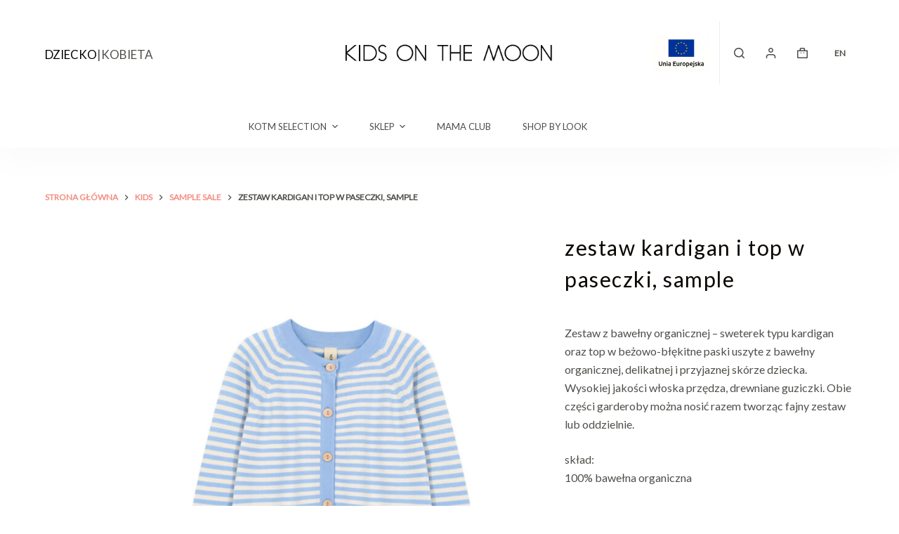

--- FILE ---
content_type: text/html; charset=UTF-8
request_url: https://kidsonthemoon.com/pl/produkt/zestaw-kardigan-i-top-w-paseczki/
body_size: 31732
content:
<!doctype html>
<html lang="pl-PL">
<head>
	
	<meta charset="UTF-8">
	<meta name="viewport" content="width=device-width, initial-scale=1, maximum-scale=5, viewport-fit=cover">
	<link rel="profile" href="https://gmpg.org/xfn/11">

	<script type="becd0007f721be41e4731e5b-text/javascript">var et_site_url='https://kidsonthemoon.com';var et_post_id='81708';function et_core_page_resource_fallback(a,b){"undefined"===typeof b&&(b=a.sheet.cssRules&&0===a.sheet.cssRules.length);b&&(a.onerror=null,a.onload=null,a.href?a.href=et_site_url+"/?et_core_page_resource="+a.id+et_post_id:a.src&&(a.src=et_site_url+"/?et_core_page_resource="+a.id+et_post_id))}
</script><meta name='robots' content='index, follow, max-image-preview:large, max-snippet:-1, max-video-preview:-1' />
<link rel="alternate" hreflang="en" href="https://kidsonthemoon.com/en/product/cardigan-and-top-striped-set/" />
<link rel="alternate" hreflang="pl" href="https://kidsonthemoon.com/pl/produkt/zestaw-kardigan-i-top-w-paseczki/" />
<link rel="alternate" hreflang="x-default" href="https://kidsonthemoon.com/pl/produkt/zestaw-kardigan-i-top-w-paseczki/" />
<script id="cookieyes" type="becd0007f721be41e4731e5b-text/javascript" src="https://cdn-cookieyes.com/client_data/efc214e111ec658b10484376/script.js"></script>
	<!-- This site is optimized with the Yoast SEO plugin v21.2 - https://yoast.com/wordpress/plugins/seo/ -->
	<title>zestaw kardigan i top w paseczki, sample - Kids on the Moon</title>
	<link rel="canonical" href="https://kidsonthemoon.com/pl/produkt/zestaw-kardigan-i-top-w-paseczki/" />
	<meta property="og:locale" content="pl_PL" />
	<meta property="og:type" content="article" />
	<meta property="og:title" content="zestaw kardigan i top w paseczki, sample - Kids on the Moon" />
	<meta property="og:description" content="Zestaw z bawełny organicznej - sweterek typu kardigan oraz top w beżowo-błękitne paski uszyte z bawełny organicznej, delikatnej i przyjaznej skórze dziecka. Wysokiej jakości włoska przędza, drewniane guziczki. Obie części garderoby można nosić razem tworząc fajny zestaw lub oddzielnie.  skład: 100% bawełna organiczna" />
	<meta property="og:url" content="https://kidsonthemoon.com/pl/produkt/zestaw-kardigan-i-top-w-paseczki/" />
	<meta property="og:site_name" content="Kids on the Moon" />
	<meta property="article:publisher" content="https://www.facebook.com/Kids-on-the-Moon-223747864407076" />
	<meta property="article:modified_time" content="2025-08-06T06:59:00+00:00" />
	<meta property="og:image" content="https://kidsonthemoon.com/wp-content/uploads/2022/11/sweterek_komplet_paski_.jpg" />
	<meta property="og:image:width" content="1000" />
	<meta property="og:image:height" content="1400" />
	<meta property="og:image:type" content="image/jpeg" />
	<meta name="twitter:card" content="summary_large_image" />
	<script type="application/ld+json" class="yoast-schema-graph">{"@context":"https://schema.org","@graph":[{"@type":"WebPage","@id":"https://kidsonthemoon.com/pl/produkt/zestaw-kardigan-i-top-w-paseczki/","url":"https://kidsonthemoon.com/pl/produkt/zestaw-kardigan-i-top-w-paseczki/","name":"zestaw kardigan i top w paseczki, sample - Kids on the Moon","isPartOf":{"@id":"https://kidsonthemoon.com/pl/#website"},"primaryImageOfPage":{"@id":"https://kidsonthemoon.com/pl/produkt/zestaw-kardigan-i-top-w-paseczki/#primaryimage"},"image":{"@id":"https://kidsonthemoon.com/pl/produkt/zestaw-kardigan-i-top-w-paseczki/#primaryimage"},"thumbnailUrl":"https://kidsonthemoon.com/wp-content/uploads/2022/11/sweterek_komplet_paski_.jpg","datePublished":"2022-11-03T08:05:34+00:00","dateModified":"2025-08-06T06:59:00+00:00","breadcrumb":{"@id":"https://kidsonthemoon.com/pl/produkt/zestaw-kardigan-i-top-w-paseczki/#breadcrumb"},"inLanguage":"pl-PL","potentialAction":[{"@type":"ReadAction","target":["https://kidsonthemoon.com/pl/produkt/zestaw-kardigan-i-top-w-paseczki/"]}]},{"@type":"ImageObject","inLanguage":"pl-PL","@id":"https://kidsonthemoon.com/pl/produkt/zestaw-kardigan-i-top-w-paseczki/#primaryimage","url":"https://kidsonthemoon.com/wp-content/uploads/2022/11/sweterek_komplet_paski_.jpg","contentUrl":"https://kidsonthemoon.com/wp-content/uploads/2022/11/sweterek_komplet_paski_.jpg","width":1000,"height":1400,"caption":"zestaw kardigan i top z bawełny organicznej"},{"@type":"BreadcrumbList","@id":"https://kidsonthemoon.com/pl/produkt/zestaw-kardigan-i-top-w-paseczki/#breadcrumb","itemListElement":[{"@type":"ListItem","position":1,"name":"Strona główna","item":"https://kidsonthemoon.com/pl/"},{"@type":"ListItem","position":2,"name":"Sklep","item":"https://kidsonthemoon.com/pl/sklep/"},{"@type":"ListItem","position":3,"name":"zestaw kardigan i top w paseczki, sample"}]},{"@type":"WebSite","@id":"https://kidsonthemoon.com/pl/#website","url":"https://kidsonthemoon.com/pl/","name":"Kids on the Moon","description":"odpowiedzialna moda dla dzieci | sklep online dla dzieci","publisher":{"@id":"https://kidsonthemoon.com/pl/#organization"},"potentialAction":[{"@type":"SearchAction","target":{"@type":"EntryPoint","urlTemplate":"https://kidsonthemoon.com/pl/?s={search_term_string}"},"query-input":"required name=search_term_string"}],"inLanguage":"pl-PL"},{"@type":"Organization","@id":"https://kidsonthemoon.com/pl/#organization","name":"Kids on the Moon","url":"https://kidsonthemoon.com/pl/","logo":{"@type":"ImageObject","inLanguage":"pl-PL","@id":"https://kidsonthemoon.com/pl/#/schema/logo/image/","url":"https://kidsonthemoon.com/wp-content/uploads/2021/02/kotm_logo.png","contentUrl":"https://kidsonthemoon.com/wp-content/uploads/2021/02/kotm_logo.png","width":410,"height":47,"caption":"Kids on the Moon"},"image":{"@id":"https://kidsonthemoon.com/pl/#/schema/logo/image/"},"sameAs":["https://www.facebook.com/Kids-on-the-Moon-223747864407076","https://www.instagram.com/kidsonthemoon/","https://pl.pinterest.com/kotm2013/pins/"]}]}</script>
	<!-- / Yoast SEO plugin. -->


<script type="becd0007f721be41e4731e5b-application/javascript">console.log('PixelYourSite PRO version 9.9.0.1');</script>
<link rel='dns-prefetch' href='//secure.payu.com' />
<link rel='dns-prefetch' href='//cdn.jsdelivr.net' />
<link rel='dns-prefetch' href='//maxcdn.bootstrapcdn.com' />
<link rel="alternate" type="application/rss+xml" title="Kids on the Moon &raquo; Kanał z wpisami" href="https://kidsonthemoon.com/pl/feed/" />
<link rel="alternate" type="application/rss+xml" title="Kids on the Moon &raquo; Kanał z komentarzami" href="https://kidsonthemoon.com/pl/comments/feed/" />
<link rel='stylesheet' id='blocksy-dynamic-global-css' href='https://kidsonthemoon.com/wp-content/uploads/blocksy/css/global.css?ver=08735' media='all' />
<link rel='stylesheet' id='font-awesome-cdn-css' href='https://cdn.jsdelivr.net/npm/@fortawesome/fontawesome-free@5.15.3/css/all.min.css?ver=5.13.3' media='all' />
<link rel='stylesheet' id='wp-block-library-css' href='https://kidsonthemoon.com/wp-includes/css/dist/block-library/style.min.css?ver=6.4.7' media='all' />
<link rel='stylesheet' id='wc-blocks-style-css' href='https://kidsonthemoon.com/wp-content/plugins/woocommerce/packages/woocommerce-blocks/build/wc-blocks.css?ver=10.6.6' media='all' />
<link rel='stylesheet' id='wc-blocks-style-active-filters-css' href='https://kidsonthemoon.com/wp-content/plugins/woocommerce/packages/woocommerce-blocks/build/active-filters.css?ver=10.6.6' media='all' />
<link rel='stylesheet' id='wc-blocks-style-add-to-cart-form-css' href='https://kidsonthemoon.com/wp-content/plugins/woocommerce/packages/woocommerce-blocks/build/add-to-cart-form.css?ver=10.6.6' media='all' />
<link rel='stylesheet' id='wc-blocks-packages-style-css' href='https://kidsonthemoon.com/wp-content/plugins/woocommerce/packages/woocommerce-blocks/build/packages-style.css?ver=10.6.6' media='all' />
<link rel='stylesheet' id='wc-blocks-style-all-products-css' href='https://kidsonthemoon.com/wp-content/plugins/woocommerce/packages/woocommerce-blocks/build/all-products.css?ver=10.6.6' media='all' />
<link rel='stylesheet' id='wc-blocks-style-all-reviews-css' href='https://kidsonthemoon.com/wp-content/plugins/woocommerce/packages/woocommerce-blocks/build/all-reviews.css?ver=10.6.6' media='all' />
<link rel='stylesheet' id='wc-blocks-style-attribute-filter-css' href='https://kidsonthemoon.com/wp-content/plugins/woocommerce/packages/woocommerce-blocks/build/attribute-filter.css?ver=10.6.6' media='all' />
<link rel='stylesheet' id='wc-blocks-style-breadcrumbs-css' href='https://kidsonthemoon.com/wp-content/plugins/woocommerce/packages/woocommerce-blocks/build/breadcrumbs.css?ver=10.6.6' media='all' />
<link rel='stylesheet' id='wc-blocks-style-catalog-sorting-css' href='https://kidsonthemoon.com/wp-content/plugins/woocommerce/packages/woocommerce-blocks/build/catalog-sorting.css?ver=10.6.6' media='all' />
<link rel='stylesheet' id='wc-blocks-style-customer-account-css' href='https://kidsonthemoon.com/wp-content/plugins/woocommerce/packages/woocommerce-blocks/build/customer-account.css?ver=10.6.6' media='all' />
<link rel='stylesheet' id='wc-blocks-style-featured-category-css' href='https://kidsonthemoon.com/wp-content/plugins/woocommerce/packages/woocommerce-blocks/build/featured-category.css?ver=10.6.6' media='all' />
<link rel='stylesheet' id='wc-blocks-style-featured-product-css' href='https://kidsonthemoon.com/wp-content/plugins/woocommerce/packages/woocommerce-blocks/build/featured-product.css?ver=10.6.6' media='all' />
<link rel='stylesheet' id='wc-blocks-style-mini-cart-css' href='https://kidsonthemoon.com/wp-content/plugins/woocommerce/packages/woocommerce-blocks/build/mini-cart.css?ver=10.6.6' media='all' />
<link rel='stylesheet' id='wc-blocks-style-price-filter-css' href='https://kidsonthemoon.com/wp-content/plugins/woocommerce/packages/woocommerce-blocks/build/price-filter.css?ver=10.6.6' media='all' />
<link rel='stylesheet' id='wc-blocks-style-product-add-to-cart-css' href='https://kidsonthemoon.com/wp-content/plugins/woocommerce/packages/woocommerce-blocks/build/product-add-to-cart.css?ver=10.6.6' media='all' />
<link rel='stylesheet' id='wc-blocks-style-product-button-css' href='https://kidsonthemoon.com/wp-content/plugins/woocommerce/packages/woocommerce-blocks/build/product-button.css?ver=10.6.6' media='all' />
<link rel='stylesheet' id='wc-blocks-style-product-categories-css' href='https://kidsonthemoon.com/wp-content/plugins/woocommerce/packages/woocommerce-blocks/build/product-categories.css?ver=10.6.6' media='all' />
<link rel='stylesheet' id='wc-blocks-style-product-image-css' href='https://kidsonthemoon.com/wp-content/plugins/woocommerce/packages/woocommerce-blocks/build/product-image.css?ver=10.6.6' media='all' />
<link rel='stylesheet' id='wc-blocks-style-product-image-gallery-css' href='https://kidsonthemoon.com/wp-content/plugins/woocommerce/packages/woocommerce-blocks/build/product-image-gallery.css?ver=10.6.6' media='all' />
<link rel='stylesheet' id='wc-blocks-style-product-query-css' href='https://kidsonthemoon.com/wp-content/plugins/woocommerce/packages/woocommerce-blocks/build/product-query.css?ver=10.6.6' media='all' />
<link rel='stylesheet' id='wc-blocks-style-product-results-count-css' href='https://kidsonthemoon.com/wp-content/plugins/woocommerce/packages/woocommerce-blocks/build/product-results-count.css?ver=10.6.6' media='all' />
<link rel='stylesheet' id='wc-blocks-style-product-reviews-css' href='https://kidsonthemoon.com/wp-content/plugins/woocommerce/packages/woocommerce-blocks/build/product-reviews.css?ver=10.6.6' media='all' />
<link rel='stylesheet' id='wc-blocks-style-product-sale-badge-css' href='https://kidsonthemoon.com/wp-content/plugins/woocommerce/packages/woocommerce-blocks/build/product-sale-badge.css?ver=10.6.6' media='all' />
<link rel='stylesheet' id='wc-blocks-style-product-search-css' href='https://kidsonthemoon.com/wp-content/plugins/woocommerce/packages/woocommerce-blocks/build/product-search.css?ver=10.6.6' media='all' />
<link rel='stylesheet' id='wc-blocks-style-product-sku-css' href='https://kidsonthemoon.com/wp-content/plugins/woocommerce/packages/woocommerce-blocks/build/product-sku.css?ver=10.6.6' media='all' />
<link rel='stylesheet' id='wc-blocks-style-product-stock-indicator-css' href='https://kidsonthemoon.com/wp-content/plugins/woocommerce/packages/woocommerce-blocks/build/product-stock-indicator.css?ver=10.6.6' media='all' />
<link rel='stylesheet' id='wc-blocks-style-product-summary-css' href='https://kidsonthemoon.com/wp-content/plugins/woocommerce/packages/woocommerce-blocks/build/product-summary.css?ver=10.6.6' media='all' />
<link rel='stylesheet' id='wc-blocks-style-product-title-css' href='https://kidsonthemoon.com/wp-content/plugins/woocommerce/packages/woocommerce-blocks/build/product-title.css?ver=10.6.6' media='all' />
<link rel='stylesheet' id='wc-blocks-style-rating-filter-css' href='https://kidsonthemoon.com/wp-content/plugins/woocommerce/packages/woocommerce-blocks/build/rating-filter.css?ver=10.6.6' media='all' />
<link rel='stylesheet' id='wc-blocks-style-reviews-by-category-css' href='https://kidsonthemoon.com/wp-content/plugins/woocommerce/packages/woocommerce-blocks/build/reviews-by-category.css?ver=10.6.6' media='all' />
<link rel='stylesheet' id='wc-blocks-style-reviews-by-product-css' href='https://kidsonthemoon.com/wp-content/plugins/woocommerce/packages/woocommerce-blocks/build/reviews-by-product.css?ver=10.6.6' media='all' />
<link rel='stylesheet' id='wc-blocks-style-product-details-css' href='https://kidsonthemoon.com/wp-content/plugins/woocommerce/packages/woocommerce-blocks/build/product-details.css?ver=10.6.6' media='all' />
<link rel='stylesheet' id='wc-blocks-style-single-product-css' href='https://kidsonthemoon.com/wp-content/plugins/woocommerce/packages/woocommerce-blocks/build/single-product.css?ver=10.6.6' media='all' />
<link rel='stylesheet' id='wc-blocks-style-stock-filter-css' href='https://kidsonthemoon.com/wp-content/plugins/woocommerce/packages/woocommerce-blocks/build/stock-filter.css?ver=10.6.6' media='all' />
<link rel='stylesheet' id='wc-blocks-style-cart-css' href='https://kidsonthemoon.com/wp-content/plugins/woocommerce/packages/woocommerce-blocks/build/cart.css?ver=10.6.6' media='all' />
<link rel='stylesheet' id='wc-blocks-style-checkout-css' href='https://kidsonthemoon.com/wp-content/plugins/woocommerce/packages/woocommerce-blocks/build/checkout.css?ver=10.6.6' media='all' />
<link rel='stylesheet' id='wc-blocks-style-mini-cart-contents-css' href='https://kidsonthemoon.com/wp-content/plugins/woocommerce/packages/woocommerce-blocks/build/mini-cart-contents.css?ver=10.6.6' media='all' />
<style id='global-styles-inline-css'>
body{--wp--preset--color--black: #000000;--wp--preset--color--cyan-bluish-gray: #abb8c3;--wp--preset--color--white: #ffffff;--wp--preset--color--pale-pink: #f78da7;--wp--preset--color--vivid-red: #cf2e2e;--wp--preset--color--luminous-vivid-orange: #ff6900;--wp--preset--color--luminous-vivid-amber: #fcb900;--wp--preset--color--light-green-cyan: #7bdcb5;--wp--preset--color--vivid-green-cyan: #00d084;--wp--preset--color--pale-cyan-blue: #8ed1fc;--wp--preset--color--vivid-cyan-blue: #0693e3;--wp--preset--color--vivid-purple: #9b51e0;--wp--preset--color--palette-color-1: var(--paletteColor1, #f39083);--wp--preset--color--palette-color-2: var(--paletteColor2, #f18173);--wp--preset--color--palette-color-3: var(--paletteColor3, #504e4a);--wp--preset--color--palette-color-4: var(--paletteColor4, #0a0500);--wp--preset--color--palette-color-5: var(--paletteColor5, #f3f3f3);--wp--preset--color--palette-color-6: var(--paletteColor6, #f9fafb);--wp--preset--color--palette-color-7: var(--paletteColor7, #FDFDFD);--wp--preset--color--palette-color-8: var(--paletteColor8, #ffffff);--wp--preset--gradient--vivid-cyan-blue-to-vivid-purple: linear-gradient(135deg,rgba(6,147,227,1) 0%,rgb(155,81,224) 100%);--wp--preset--gradient--light-green-cyan-to-vivid-green-cyan: linear-gradient(135deg,rgb(122,220,180) 0%,rgb(0,208,130) 100%);--wp--preset--gradient--luminous-vivid-amber-to-luminous-vivid-orange: linear-gradient(135deg,rgba(252,185,0,1) 0%,rgba(255,105,0,1) 100%);--wp--preset--gradient--luminous-vivid-orange-to-vivid-red: linear-gradient(135deg,rgba(255,105,0,1) 0%,rgb(207,46,46) 100%);--wp--preset--gradient--very-light-gray-to-cyan-bluish-gray: linear-gradient(135deg,rgb(238,238,238) 0%,rgb(169,184,195) 100%);--wp--preset--gradient--cool-to-warm-spectrum: linear-gradient(135deg,rgb(74,234,220) 0%,rgb(151,120,209) 20%,rgb(207,42,186) 40%,rgb(238,44,130) 60%,rgb(251,105,98) 80%,rgb(254,248,76) 100%);--wp--preset--gradient--blush-light-purple: linear-gradient(135deg,rgb(255,206,236) 0%,rgb(152,150,240) 100%);--wp--preset--gradient--blush-bordeaux: linear-gradient(135deg,rgb(254,205,165) 0%,rgb(254,45,45) 50%,rgb(107,0,62) 100%);--wp--preset--gradient--luminous-dusk: linear-gradient(135deg,rgb(255,203,112) 0%,rgb(199,81,192) 50%,rgb(65,88,208) 100%);--wp--preset--gradient--pale-ocean: linear-gradient(135deg,rgb(255,245,203) 0%,rgb(182,227,212) 50%,rgb(51,167,181) 100%);--wp--preset--gradient--electric-grass: linear-gradient(135deg,rgb(202,248,128) 0%,rgb(113,206,126) 100%);--wp--preset--gradient--midnight: linear-gradient(135deg,rgb(2,3,129) 0%,rgb(40,116,252) 100%);--wp--preset--gradient--juicy-peach: linear-gradient(to right, #ffecd2 0%, #fcb69f 100%);--wp--preset--gradient--young-passion: linear-gradient(to right, #ff8177 0%, #ff867a 0%, #ff8c7f 21%, #f99185 52%, #cf556c 78%, #b12a5b 100%);--wp--preset--gradient--true-sunset: linear-gradient(to right, #fa709a 0%, #fee140 100%);--wp--preset--gradient--morpheus-den: linear-gradient(to top, #30cfd0 0%, #330867 100%);--wp--preset--gradient--plum-plate: linear-gradient(135deg, #667eea 0%, #764ba2 100%);--wp--preset--gradient--aqua-splash: linear-gradient(15deg, #13547a 0%, #80d0c7 100%);--wp--preset--gradient--love-kiss: linear-gradient(to top, #ff0844 0%, #ffb199 100%);--wp--preset--gradient--new-retrowave: linear-gradient(to top, #3b41c5 0%, #a981bb 49%, #ffc8a9 100%);--wp--preset--gradient--plum-bath: linear-gradient(to top, #cc208e 0%, #6713d2 100%);--wp--preset--gradient--high-flight: linear-gradient(to right, #0acffe 0%, #495aff 100%);--wp--preset--gradient--teen-party: linear-gradient(-225deg, #FF057C 0%, #8D0B93 50%, #321575 100%);--wp--preset--gradient--fabled-sunset: linear-gradient(-225deg, #231557 0%, #44107A 29%, #FF1361 67%, #FFF800 100%);--wp--preset--gradient--arielle-smile: radial-gradient(circle 248px at center, #16d9e3 0%, #30c7ec 47%, #46aef7 100%);--wp--preset--gradient--itmeo-branding: linear-gradient(180deg, #2af598 0%, #009efd 100%);--wp--preset--gradient--deep-blue: linear-gradient(to right, #6a11cb 0%, #2575fc 100%);--wp--preset--gradient--strong-bliss: linear-gradient(to right, #f78ca0 0%, #f9748f 19%, #fd868c 60%, #fe9a8b 100%);--wp--preset--gradient--sweet-period: linear-gradient(to top, #3f51b1 0%, #5a55ae 13%, #7b5fac 25%, #8f6aae 38%, #a86aa4 50%, #cc6b8e 62%, #f18271 75%, #f3a469 87%, #f7c978 100%);--wp--preset--gradient--purple-division: linear-gradient(to top, #7028e4 0%, #e5b2ca 100%);--wp--preset--gradient--cold-evening: linear-gradient(to top, #0c3483 0%, #a2b6df 100%, #6b8cce 100%, #a2b6df 100%);--wp--preset--gradient--mountain-rock: linear-gradient(to right, #868f96 0%, #596164 100%);--wp--preset--gradient--desert-hump: linear-gradient(to top, #c79081 0%, #dfa579 100%);--wp--preset--gradient--ethernal-constance: linear-gradient(to top, #09203f 0%, #537895 100%);--wp--preset--gradient--happy-memories: linear-gradient(-60deg, #ff5858 0%, #f09819 100%);--wp--preset--gradient--grown-early: linear-gradient(to top, #0ba360 0%, #3cba92 100%);--wp--preset--gradient--morning-salad: linear-gradient(-225deg, #B7F8DB 0%, #50A7C2 100%);--wp--preset--gradient--night-call: linear-gradient(-225deg, #AC32E4 0%, #7918F2 48%, #4801FF 100%);--wp--preset--gradient--mind-crawl: linear-gradient(-225deg, #473B7B 0%, #3584A7 51%, #30D2BE 100%);--wp--preset--gradient--angel-care: linear-gradient(-225deg, #FFE29F 0%, #FFA99F 48%, #FF719A 100%);--wp--preset--gradient--juicy-cake: linear-gradient(to top, #e14fad 0%, #f9d423 100%);--wp--preset--gradient--rich-metal: linear-gradient(to right, #d7d2cc 0%, #304352 100%);--wp--preset--gradient--mole-hall: linear-gradient(-20deg, #616161 0%, #9bc5c3 100%);--wp--preset--gradient--cloudy-knoxville: linear-gradient(120deg, #fdfbfb 0%, #ebedee 100%);--wp--preset--gradient--soft-grass: linear-gradient(to top, #c1dfc4 0%, #deecdd 100%);--wp--preset--gradient--saint-petersburg: linear-gradient(135deg, #f5f7fa 0%, #c3cfe2 100%);--wp--preset--gradient--everlasting-sky: linear-gradient(135deg, #fdfcfb 0%, #e2d1c3 100%);--wp--preset--gradient--kind-steel: linear-gradient(-20deg, #e9defa 0%, #fbfcdb 100%);--wp--preset--gradient--over-sun: linear-gradient(60deg, #abecd6 0%, #fbed96 100%);--wp--preset--gradient--premium-white: linear-gradient(to top, #d5d4d0 0%, #d5d4d0 1%, #eeeeec 31%, #efeeec 75%, #e9e9e7 100%);--wp--preset--gradient--clean-mirror: linear-gradient(45deg, #93a5cf 0%, #e4efe9 100%);--wp--preset--gradient--wild-apple: linear-gradient(to top, #d299c2 0%, #fef9d7 100%);--wp--preset--gradient--snow-again: linear-gradient(to top, #e6e9f0 0%, #eef1f5 100%);--wp--preset--gradient--confident-cloud: linear-gradient(to top, #dad4ec 0%, #dad4ec 1%, #f3e7e9 100%);--wp--preset--gradient--glass-water: linear-gradient(to top, #dfe9f3 0%, white 100%);--wp--preset--gradient--perfect-white: linear-gradient(-225deg, #E3FDF5 0%, #FFE6FA 100%);--wp--preset--font-size--small: 13px;--wp--preset--font-size--medium: 20px;--wp--preset--font-size--large: 36px;--wp--preset--font-size--x-large: 42px;--wp--preset--spacing--20: 0.44rem;--wp--preset--spacing--30: 0.67rem;--wp--preset--spacing--40: 1rem;--wp--preset--spacing--50: 1.5rem;--wp--preset--spacing--60: 2.25rem;--wp--preset--spacing--70: 3.38rem;--wp--preset--spacing--80: 5.06rem;--wp--preset--shadow--natural: 6px 6px 9px rgba(0, 0, 0, 0.2);--wp--preset--shadow--deep: 12px 12px 50px rgba(0, 0, 0, 0.4);--wp--preset--shadow--sharp: 6px 6px 0px rgba(0, 0, 0, 0.2);--wp--preset--shadow--outlined: 6px 6px 0px -3px rgba(255, 255, 255, 1), 6px 6px rgba(0, 0, 0, 1);--wp--preset--shadow--crisp: 6px 6px 0px rgba(0, 0, 0, 1);}body { margin: 0;--wp--style--global--content-size: var(--block-max-width);--wp--style--global--wide-size: var(--block-wide-max-width); }.wp-site-blocks > .alignleft { float: left; margin-right: 2em; }.wp-site-blocks > .alignright { float: right; margin-left: 2em; }.wp-site-blocks > .aligncenter { justify-content: center; margin-left: auto; margin-right: auto; }:where(.wp-site-blocks) > * { margin-block-start: var(--content-spacing); margin-block-end: 0; }:where(.wp-site-blocks) > :first-child:first-child { margin-block-start: 0; }:where(.wp-site-blocks) > :last-child:last-child { margin-block-end: 0; }body { --wp--style--block-gap: var(--content-spacing); }:where(body .is-layout-flow)  > :first-child:first-child{margin-block-start: 0;}:where(body .is-layout-flow)  > :last-child:last-child{margin-block-end: 0;}:where(body .is-layout-flow)  > *{margin-block-start: var(--content-spacing);margin-block-end: 0;}:where(body .is-layout-constrained)  > :first-child:first-child{margin-block-start: 0;}:where(body .is-layout-constrained)  > :last-child:last-child{margin-block-end: 0;}:where(body .is-layout-constrained)  > *{margin-block-start: var(--content-spacing);margin-block-end: 0;}:where(body .is-layout-flex) {gap: var(--content-spacing);}:where(body .is-layout-grid) {gap: var(--content-spacing);}body .is-layout-flow > .alignleft{float: left;margin-inline-start: 0;margin-inline-end: 2em;}body .is-layout-flow > .alignright{float: right;margin-inline-start: 2em;margin-inline-end: 0;}body .is-layout-flow > .aligncenter{margin-left: auto !important;margin-right: auto !important;}body .is-layout-constrained > .alignleft{float: left;margin-inline-start: 0;margin-inline-end: 2em;}body .is-layout-constrained > .alignright{float: right;margin-inline-start: 2em;margin-inline-end: 0;}body .is-layout-constrained > .aligncenter{margin-left: auto !important;margin-right: auto !important;}body .is-layout-constrained > :where(:not(.alignleft):not(.alignright):not(.alignfull)){max-width: var(--wp--style--global--content-size);margin-left: auto !important;margin-right: auto !important;}body .is-layout-constrained > .alignwide{max-width: var(--wp--style--global--wide-size);}body .is-layout-flex{display: flex;}body .is-layout-flex{flex-wrap: wrap;align-items: center;}body .is-layout-flex > *{margin: 0;}body .is-layout-grid{display: grid;}body .is-layout-grid > *{margin: 0;}body{padding-top: 0px;padding-right: 0px;padding-bottom: 0px;padding-left: 0px;}.has-black-color{color: var(--wp--preset--color--black) !important;}.has-cyan-bluish-gray-color{color: var(--wp--preset--color--cyan-bluish-gray) !important;}.has-white-color{color: var(--wp--preset--color--white) !important;}.has-pale-pink-color{color: var(--wp--preset--color--pale-pink) !important;}.has-vivid-red-color{color: var(--wp--preset--color--vivid-red) !important;}.has-luminous-vivid-orange-color{color: var(--wp--preset--color--luminous-vivid-orange) !important;}.has-luminous-vivid-amber-color{color: var(--wp--preset--color--luminous-vivid-amber) !important;}.has-light-green-cyan-color{color: var(--wp--preset--color--light-green-cyan) !important;}.has-vivid-green-cyan-color{color: var(--wp--preset--color--vivid-green-cyan) !important;}.has-pale-cyan-blue-color{color: var(--wp--preset--color--pale-cyan-blue) !important;}.has-vivid-cyan-blue-color{color: var(--wp--preset--color--vivid-cyan-blue) !important;}.has-vivid-purple-color{color: var(--wp--preset--color--vivid-purple) !important;}.has-palette-color-1-color{color: var(--wp--preset--color--palette-color-1) !important;}.has-palette-color-2-color{color: var(--wp--preset--color--palette-color-2) !important;}.has-palette-color-3-color{color: var(--wp--preset--color--palette-color-3) !important;}.has-palette-color-4-color{color: var(--wp--preset--color--palette-color-4) !important;}.has-palette-color-5-color{color: var(--wp--preset--color--palette-color-5) !important;}.has-palette-color-6-color{color: var(--wp--preset--color--palette-color-6) !important;}.has-palette-color-7-color{color: var(--wp--preset--color--palette-color-7) !important;}.has-palette-color-8-color{color: var(--wp--preset--color--palette-color-8) !important;}.has-black-background-color{background-color: var(--wp--preset--color--black) !important;}.has-cyan-bluish-gray-background-color{background-color: var(--wp--preset--color--cyan-bluish-gray) !important;}.has-white-background-color{background-color: var(--wp--preset--color--white) !important;}.has-pale-pink-background-color{background-color: var(--wp--preset--color--pale-pink) !important;}.has-vivid-red-background-color{background-color: var(--wp--preset--color--vivid-red) !important;}.has-luminous-vivid-orange-background-color{background-color: var(--wp--preset--color--luminous-vivid-orange) !important;}.has-luminous-vivid-amber-background-color{background-color: var(--wp--preset--color--luminous-vivid-amber) !important;}.has-light-green-cyan-background-color{background-color: var(--wp--preset--color--light-green-cyan) !important;}.has-vivid-green-cyan-background-color{background-color: var(--wp--preset--color--vivid-green-cyan) !important;}.has-pale-cyan-blue-background-color{background-color: var(--wp--preset--color--pale-cyan-blue) !important;}.has-vivid-cyan-blue-background-color{background-color: var(--wp--preset--color--vivid-cyan-blue) !important;}.has-vivid-purple-background-color{background-color: var(--wp--preset--color--vivid-purple) !important;}.has-palette-color-1-background-color{background-color: var(--wp--preset--color--palette-color-1) !important;}.has-palette-color-2-background-color{background-color: var(--wp--preset--color--palette-color-2) !important;}.has-palette-color-3-background-color{background-color: var(--wp--preset--color--palette-color-3) !important;}.has-palette-color-4-background-color{background-color: var(--wp--preset--color--palette-color-4) !important;}.has-palette-color-5-background-color{background-color: var(--wp--preset--color--palette-color-5) !important;}.has-palette-color-6-background-color{background-color: var(--wp--preset--color--palette-color-6) !important;}.has-palette-color-7-background-color{background-color: var(--wp--preset--color--palette-color-7) !important;}.has-palette-color-8-background-color{background-color: var(--wp--preset--color--palette-color-8) !important;}.has-black-border-color{border-color: var(--wp--preset--color--black) !important;}.has-cyan-bluish-gray-border-color{border-color: var(--wp--preset--color--cyan-bluish-gray) !important;}.has-white-border-color{border-color: var(--wp--preset--color--white) !important;}.has-pale-pink-border-color{border-color: var(--wp--preset--color--pale-pink) !important;}.has-vivid-red-border-color{border-color: var(--wp--preset--color--vivid-red) !important;}.has-luminous-vivid-orange-border-color{border-color: var(--wp--preset--color--luminous-vivid-orange) !important;}.has-luminous-vivid-amber-border-color{border-color: var(--wp--preset--color--luminous-vivid-amber) !important;}.has-light-green-cyan-border-color{border-color: var(--wp--preset--color--light-green-cyan) !important;}.has-vivid-green-cyan-border-color{border-color: var(--wp--preset--color--vivid-green-cyan) !important;}.has-pale-cyan-blue-border-color{border-color: var(--wp--preset--color--pale-cyan-blue) !important;}.has-vivid-cyan-blue-border-color{border-color: var(--wp--preset--color--vivid-cyan-blue) !important;}.has-vivid-purple-border-color{border-color: var(--wp--preset--color--vivid-purple) !important;}.has-palette-color-1-border-color{border-color: var(--wp--preset--color--palette-color-1) !important;}.has-palette-color-2-border-color{border-color: var(--wp--preset--color--palette-color-2) !important;}.has-palette-color-3-border-color{border-color: var(--wp--preset--color--palette-color-3) !important;}.has-palette-color-4-border-color{border-color: var(--wp--preset--color--palette-color-4) !important;}.has-palette-color-5-border-color{border-color: var(--wp--preset--color--palette-color-5) !important;}.has-palette-color-6-border-color{border-color: var(--wp--preset--color--palette-color-6) !important;}.has-palette-color-7-border-color{border-color: var(--wp--preset--color--palette-color-7) !important;}.has-palette-color-8-border-color{border-color: var(--wp--preset--color--palette-color-8) !important;}.has-vivid-cyan-blue-to-vivid-purple-gradient-background{background: var(--wp--preset--gradient--vivid-cyan-blue-to-vivid-purple) !important;}.has-light-green-cyan-to-vivid-green-cyan-gradient-background{background: var(--wp--preset--gradient--light-green-cyan-to-vivid-green-cyan) !important;}.has-luminous-vivid-amber-to-luminous-vivid-orange-gradient-background{background: var(--wp--preset--gradient--luminous-vivid-amber-to-luminous-vivid-orange) !important;}.has-luminous-vivid-orange-to-vivid-red-gradient-background{background: var(--wp--preset--gradient--luminous-vivid-orange-to-vivid-red) !important;}.has-very-light-gray-to-cyan-bluish-gray-gradient-background{background: var(--wp--preset--gradient--very-light-gray-to-cyan-bluish-gray) !important;}.has-cool-to-warm-spectrum-gradient-background{background: var(--wp--preset--gradient--cool-to-warm-spectrum) !important;}.has-blush-light-purple-gradient-background{background: var(--wp--preset--gradient--blush-light-purple) !important;}.has-blush-bordeaux-gradient-background{background: var(--wp--preset--gradient--blush-bordeaux) !important;}.has-luminous-dusk-gradient-background{background: var(--wp--preset--gradient--luminous-dusk) !important;}.has-pale-ocean-gradient-background{background: var(--wp--preset--gradient--pale-ocean) !important;}.has-electric-grass-gradient-background{background: var(--wp--preset--gradient--electric-grass) !important;}.has-midnight-gradient-background{background: var(--wp--preset--gradient--midnight) !important;}.has-juicy-peach-gradient-background{background: var(--wp--preset--gradient--juicy-peach) !important;}.has-young-passion-gradient-background{background: var(--wp--preset--gradient--young-passion) !important;}.has-true-sunset-gradient-background{background: var(--wp--preset--gradient--true-sunset) !important;}.has-morpheus-den-gradient-background{background: var(--wp--preset--gradient--morpheus-den) !important;}.has-plum-plate-gradient-background{background: var(--wp--preset--gradient--plum-plate) !important;}.has-aqua-splash-gradient-background{background: var(--wp--preset--gradient--aqua-splash) !important;}.has-love-kiss-gradient-background{background: var(--wp--preset--gradient--love-kiss) !important;}.has-new-retrowave-gradient-background{background: var(--wp--preset--gradient--new-retrowave) !important;}.has-plum-bath-gradient-background{background: var(--wp--preset--gradient--plum-bath) !important;}.has-high-flight-gradient-background{background: var(--wp--preset--gradient--high-flight) !important;}.has-teen-party-gradient-background{background: var(--wp--preset--gradient--teen-party) !important;}.has-fabled-sunset-gradient-background{background: var(--wp--preset--gradient--fabled-sunset) !important;}.has-arielle-smile-gradient-background{background: var(--wp--preset--gradient--arielle-smile) !important;}.has-itmeo-branding-gradient-background{background: var(--wp--preset--gradient--itmeo-branding) !important;}.has-deep-blue-gradient-background{background: var(--wp--preset--gradient--deep-blue) !important;}.has-strong-bliss-gradient-background{background: var(--wp--preset--gradient--strong-bliss) !important;}.has-sweet-period-gradient-background{background: var(--wp--preset--gradient--sweet-period) !important;}.has-purple-division-gradient-background{background: var(--wp--preset--gradient--purple-division) !important;}.has-cold-evening-gradient-background{background: var(--wp--preset--gradient--cold-evening) !important;}.has-mountain-rock-gradient-background{background: var(--wp--preset--gradient--mountain-rock) !important;}.has-desert-hump-gradient-background{background: var(--wp--preset--gradient--desert-hump) !important;}.has-ethernal-constance-gradient-background{background: var(--wp--preset--gradient--ethernal-constance) !important;}.has-happy-memories-gradient-background{background: var(--wp--preset--gradient--happy-memories) !important;}.has-grown-early-gradient-background{background: var(--wp--preset--gradient--grown-early) !important;}.has-morning-salad-gradient-background{background: var(--wp--preset--gradient--morning-salad) !important;}.has-night-call-gradient-background{background: var(--wp--preset--gradient--night-call) !important;}.has-mind-crawl-gradient-background{background: var(--wp--preset--gradient--mind-crawl) !important;}.has-angel-care-gradient-background{background: var(--wp--preset--gradient--angel-care) !important;}.has-juicy-cake-gradient-background{background: var(--wp--preset--gradient--juicy-cake) !important;}.has-rich-metal-gradient-background{background: var(--wp--preset--gradient--rich-metal) !important;}.has-mole-hall-gradient-background{background: var(--wp--preset--gradient--mole-hall) !important;}.has-cloudy-knoxville-gradient-background{background: var(--wp--preset--gradient--cloudy-knoxville) !important;}.has-soft-grass-gradient-background{background: var(--wp--preset--gradient--soft-grass) !important;}.has-saint-petersburg-gradient-background{background: var(--wp--preset--gradient--saint-petersburg) !important;}.has-everlasting-sky-gradient-background{background: var(--wp--preset--gradient--everlasting-sky) !important;}.has-kind-steel-gradient-background{background: var(--wp--preset--gradient--kind-steel) !important;}.has-over-sun-gradient-background{background: var(--wp--preset--gradient--over-sun) !important;}.has-premium-white-gradient-background{background: var(--wp--preset--gradient--premium-white) !important;}.has-clean-mirror-gradient-background{background: var(--wp--preset--gradient--clean-mirror) !important;}.has-wild-apple-gradient-background{background: var(--wp--preset--gradient--wild-apple) !important;}.has-snow-again-gradient-background{background: var(--wp--preset--gradient--snow-again) !important;}.has-confident-cloud-gradient-background{background: var(--wp--preset--gradient--confident-cloud) !important;}.has-glass-water-gradient-background{background: var(--wp--preset--gradient--glass-water) !important;}.has-perfect-white-gradient-background{background: var(--wp--preset--gradient--perfect-white) !important;}.has-small-font-size{font-size: var(--wp--preset--font-size--small) !important;}.has-medium-font-size{font-size: var(--wp--preset--font-size--medium) !important;}.has-large-font-size{font-size: var(--wp--preset--font-size--large) !important;}.has-x-large-font-size{font-size: var(--wp--preset--font-size--x-large) !important;}
.wp-block-navigation a:where(:not(.wp-element-button)){color: inherit;}
.wp-block-pullquote{font-size: 1.5em;line-height: 1.6;}
</style>
<link rel='stylesheet' id='wpml-blocks-css' href='https://kidsonthemoon.com/wp-content/plugins/sitepress-multilingual-cms/dist/css/blocks/styles.css?ver=4.6.6' media='all' />
<link rel='stylesheet' id='contact-form-7-css' href='https://kidsonthemoon.com/wp-content/plugins/contact-form-7/includes/css/styles.css?ver=5.8' media='all' />
<link rel='stylesheet' id='wcml-dropdown-0-css' href='//kidsonthemoon.com/wp-content/plugins/woocommerce-multilingual/templates/currency-switchers/legacy-dropdown/style.css?ver=5.2.0' media='all' />
<link rel='stylesheet' id='woocommerce-shop-look-public-css' href='https://kidsonthemoon.com/wp-content/plugins/woocommerce-shop-look/public/css/woocommerce-shop-look-public.css?ver=1.0.4' media='all' />
<link rel='stylesheet' id='photoswipe-css' href='https://kidsonthemoon.com/wp-content/plugins/woocommerce/assets/css/photoswipe/photoswipe.min.css?ver=8.0.3' media='all' />
<link rel='stylesheet' id='photoswipe-default-skin-css' href='https://kidsonthemoon.com/wp-content/plugins/woocommerce/assets/css/photoswipe/default-skin/default-skin.min.css?ver=8.0.3' media='all' />
<style id='woocommerce-inline-inline-css'>
.woocommerce form .form-row .required { visibility: visible; }
</style>
<link rel='stylesheet' id='wpml-menu-item-0-css' href='https://kidsonthemoon.com/wp-content/plugins/sitepress-multilingual-cms/templates/language-switchers/menu-item/style.min.css?ver=1' media='all' />
<link rel='stylesheet' id='nickx-nfancybox-css-css' href='https://kidsonthemoon.com/wp-content/plugins/product-video-gallery-slider-for-woocommerce/public/css/fancybox.css?ver=1' media='all' />
<link rel='stylesheet' id='nickx-fontawesome-css-css' href='//maxcdn.bootstrapcdn.com/font-awesome/4.7.0/css/font-awesome.min.css?ver=1' media='all' />
<link rel='stylesheet' id='nickx-front-css-css' href='https://kidsonthemoon.com/wp-content/plugins/product-video-gallery-slider-for-woocommerce/public/css/nickx-front.css?ver=1' media='all' />
<link rel='stylesheet' id='dashicons-css' href='https://kidsonthemoon.com/wp-includes/css/dashicons.min.css?ver=6.4.7' media='all' />
<link rel='stylesheet' id='woo-variation-swatches-css' href='https://kidsonthemoon.com/wp-content/plugins/woo-variation-swatches/assets/css/frontend.min.css?ver=1695119541' media='all' />
<style id='woo-variation-swatches-inline-css'>
:root {
--wvs-tick:url("data:image/svg+xml;utf8,%3Csvg filter='drop-shadow(0px 0px 2px rgb(0 0 0 / .8))' xmlns='http://www.w3.org/2000/svg'  viewBox='0 0 30 30'%3E%3Cpath fill='none' stroke='%23ffffff' stroke-linecap='round' stroke-linejoin='round' stroke-width='4' d='M4 16L11 23 27 7'/%3E%3C/svg%3E");

--wvs-cross:url("data:image/svg+xml;utf8,%3Csvg filter='drop-shadow(0px 0px 5px rgb(255 255 255 / .6))' xmlns='http://www.w3.org/2000/svg' width='72px' height='72px' viewBox='0 0 24 24'%3E%3Cpath fill='none' stroke='%23ff0000' stroke-linecap='round' stroke-width='0.6' d='M5 5L19 19M19 5L5 19'/%3E%3C/svg%3E");
--wvs-single-product-item-width:30px;
--wvs-single-product-item-height:18px;
--wvs-single-product-item-font-size:12px}
</style>
<link rel='stylesheet' id='parent-style-css' href='https://kidsonthemoon.com/wp-content/themes/blocksy/style.css?ver=6.4.7' media='all' />
<link rel='stylesheet' id='ct-woocommerce-styles-css' href='https://kidsonthemoon.com/wp-content/themes/blocksy/static/bundle/woocommerce.min.css?ver=1.9.1' media='all' />
<link rel='stylesheet' id='flexible-shipping-free-shipping-css' href='https://kidsonthemoon.com/wp-content/plugins/flexible-shipping/assets/dist/css/free-shipping.css?ver=4.23.1.2' media='all' />
<link rel='stylesheet' id='slidebars-css' href='https://kidsonthemoon.com/wp-content/plugins/off-canvas-sidebars/slidebars/slidebars.css?ver=0.5.7.1' media='all' />
<link rel='stylesheet' id='off-canvas-sidebars-css' href='https://kidsonthemoon.com/wp-content/plugins/off-canvas-sidebars/css/off-canvas-sidebars.css?ver=0.5.7.1' media='all' />
<link rel='stylesheet' id='stripe_styles-css' href='https://kidsonthemoon.com/wp-content/plugins/woocommerce-gateway-stripe/assets/css/stripe-styles.css?ver=7.6.1' media='all' />
<link rel='stylesheet' id='payu-gateway-css' href='https://kidsonthemoon.com/wp-content/plugins/woo-payu-payment-gateway/assets/css/payu-gateway.css?ver=2.0.31' media='all' />
<link rel='stylesheet' id='ct-main-styles-css' href='https://kidsonthemoon.com/wp-content/themes/blocksy/static/bundle/main.min.css?ver=1.9.1' media='all' />
<link rel='stylesheet' id='ct-page-title-styles-css' href='https://kidsonthemoon.com/wp-content/themes/blocksy/static/bundle/page-title.min.css?ver=1.9.1' media='all' />
<link rel='stylesheet' id='ct-back-to-top-styles-css' href='https://kidsonthemoon.com/wp-content/themes/blocksy/static/bundle/back-to-top.min.css?ver=1.9.1' media='all' />
<link rel='stylesheet' id='ct-flexy-styles-css' href='https://kidsonthemoon.com/wp-content/themes/blocksy/static/bundle/flexy.min.css?ver=1.9.1' media='all' />
<link rel='stylesheet' id='ct-cf-7-styles-css' href='https://kidsonthemoon.com/wp-content/themes/blocksy/static/bundle/cf-7.min.css?ver=1.9.1' media='all' />
<!--n2css--><script src="https://kidsonthemoon.com/wp-includes/js/jquery/jquery.min.js?ver=3.7.1" id="jquery-core-js" type="becd0007f721be41e4731e5b-text/javascript"></script>
<script src="https://kidsonthemoon.com/wp-includes/js/jquery/jquery-migrate.min.js?ver=3.4.1" id="jquery-migrate-js" type="becd0007f721be41e4731e5b-text/javascript"></script>
<script id="jquery-js-after" type="becd0007f721be41e4731e5b-text/javascript">
if (typeof (window.wpfReadyList) == "undefined") {
			var v = jQuery.fn.jquery;
			if (v && parseInt(v) >= 3 && window.self === window.top) {
				var readyList=[];
				window.originalReadyMethod = jQuery.fn.ready;
				jQuery.fn.ready = function(){
					if(arguments.length && arguments.length > 0 && typeof arguments[0] === "function") {
						readyList.push({"c": this, "a": arguments});
					}
					return window.originalReadyMethod.apply( this, arguments );
				};
				window.wpfReadyList = readyList;
			}}
</script>
<script src="https://kidsonthemoon.com/wp-includes/js/dist/vendor/wp-polyfill-inert.min.js?ver=3.1.2" id="wp-polyfill-inert-js" type="becd0007f721be41e4731e5b-text/javascript"></script>
<script src="https://kidsonthemoon.com/wp-includes/js/dist/vendor/regenerator-runtime.min.js?ver=0.14.0" id="regenerator-runtime-js" type="becd0007f721be41e4731e5b-text/javascript"></script>
<script src="https://kidsonthemoon.com/wp-includes/js/dist/vendor/wp-polyfill.min.js?ver=3.15.0" id="wp-polyfill-js" type="becd0007f721be41e4731e5b-text/javascript"></script>
<script src="https://kidsonthemoon.com/wp-includes/js/dist/hooks.min.js?ver=c6aec9a8d4e5a5d543a1" id="wp-hooks-js" type="becd0007f721be41e4731e5b-text/javascript"></script>
<script src="https://kidsonthemoon.com/wp-includes/js/dist/i18n.min.js?ver=7701b0c3857f914212ef" id="wp-i18n-js" type="becd0007f721be41e4731e5b-text/javascript"></script>
<script id="wp-i18n-js-after" type="becd0007f721be41e4731e5b-text/javascript">
wp.i18n.setLocaleData( { 'text direction\u0004ltr': [ 'ltr' ] } );
</script>
<script id="wpml-cookie-js-extra" type="becd0007f721be41e4731e5b-text/javascript">
var wpml_cookies = {"wp-wpml_current_language":{"value":"pl","expires":1,"path":"\/"}};
var wpml_cookies = {"wp-wpml_current_language":{"value":"pl","expires":1,"path":"\/"}};
</script>
<script src="https://kidsonthemoon.com/wp-content/plugins/sitepress-multilingual-cms/res/js/cookies/language-cookie.js?ver=4.6.6" id="wpml-cookie-js" type="becd0007f721be41e4731e5b-text/javascript"></script>
<script src="https://kidsonthemoon.com/wp-content/plugins/woocommerce/assets/js/jquery-blockui/jquery.blockUI.min.js?ver=2.7.0-wc.8.0.3" id="jquery-blockui-js" type="becd0007f721be41e4731e5b-text/javascript"></script>
<script id="wc-add-to-cart-js-extra" type="becd0007f721be41e4731e5b-text/javascript">
var wc_add_to_cart_params = {"ajax_url":"\/wp-admin\/admin-ajax.php","wc_ajax_url":"\/pl\/?wc-ajax=%%endpoint%%","i18n_view_cart":"Zobacz koszyk","cart_url":"https:\/\/kidsonthemoon.com\/pl\/koszyk\/","is_cart":"","cart_redirect_after_add":"no"};
</script>
<script src="https://kidsonthemoon.com/wp-content/plugins/woocommerce/assets/js/frontend/add-to-cart.min.js?ver=8.0.3" id="wc-add-to-cart-js" type="becd0007f721be41e4731e5b-text/javascript"></script>
<script src="https://kidsonthemoon.com/wp-content/plugins/js_composer/assets/js/vendors/woocommerce-add-to-cart.js?ver=6.10.0" id="vc_woocommerce-add-to-cart-js-js" type="becd0007f721be41e4731e5b-text/javascript"></script>
<script src="https://kidsonthemoon.com/wp-includes/js/underscore.min.js?ver=1.13.4" id="underscore-js" type="becd0007f721be41e4731e5b-text/javascript"></script>
<script id="wp-util-js-extra" type="becd0007f721be41e4731e5b-text/javascript">
var _wpUtilSettings = {"ajax":{"url":"\/wp-admin\/admin-ajax.php"}};
</script>
<script src="https://kidsonthemoon.com/wp-includes/js/wp-util.min.js?ver=6.4.7" id="wp-util-js" type="becd0007f721be41e4731e5b-text/javascript"></script>
<script id="wp-api-request-js-extra" type="becd0007f721be41e4731e5b-text/javascript">
var wpApiSettings = {"root":"https:\/\/kidsonthemoon.com\/pl\/wp-json\/","nonce":"81f89af02f","versionString":"wp\/v2\/"};
</script>
<script src="https://kidsonthemoon.com/wp-includes/js/api-request.min.js?ver=6.4.7" id="wp-api-request-js" type="becd0007f721be41e4731e5b-text/javascript"></script>
<script src="https://kidsonthemoon.com/wp-includes/js/dist/url.min.js?ver=b4979979018b684be209" id="wp-url-js" type="becd0007f721be41e4731e5b-text/javascript"></script>
<script id="wp-api-fetch-js-translations" type="becd0007f721be41e4731e5b-text/javascript">
( function( domain, translations ) {
	var localeData = translations.locale_data[ domain ] || translations.locale_data.messages;
	localeData[""].domain = domain;
	wp.i18n.setLocaleData( localeData, domain );
} )( "default", {"translation-revision-date":"2023-09-05 11:39:45+0000","generator":"WPML String Translation 3.2.7","domain":"messages","locale_data":{"messages":{"":{"domain":"messages","plural-forms":"nplurals=2; plural=n != 1;","lang":"pl_PL"},"You are probably offline.":["Prawdopodobnie jeste\u015b offline."],"Media upload failed. If this is a photo or a large image, please scale it down and try again.":["Nie uda\u0142o si\u0119 przes\u0142anie multimedi\u00f3w. Je\u015bli jest to zdj\u0119cie lub du\u017cy obrazek, prosz\u0119 je zmniejszy\u0107 i spr\u00f3bowa\u0107 ponownie."],"The response is not a valid JSON response.":["Odpowied\u017a nie jest prawid\u0142ow\u0105 odpowiedzi\u0105 JSON."],"An unknown error occurred.":["Wyst\u0105pi\u0142 nieznany b\u0142\u0105d."]}}} );
</script>
<script src="https://kidsonthemoon.com/wp-includes/js/dist/api-fetch.min.js?ver=0fa4dabf8bf2c7adf21a" id="wp-api-fetch-js" type="becd0007f721be41e4731e5b-text/javascript"></script>
<script id="wp-api-fetch-js-after" type="becd0007f721be41e4731e5b-text/javascript">
wp.apiFetch.use( wp.apiFetch.createRootURLMiddleware( "https://kidsonthemoon.com/pl/wp-json/" ) );
wp.apiFetch.nonceMiddleware = wp.apiFetch.createNonceMiddleware( "81f89af02f" );
wp.apiFetch.use( wp.apiFetch.nonceMiddleware );
wp.apiFetch.use( wp.apiFetch.mediaUploadMiddleware );
wp.apiFetch.nonceEndpoint = "https://kidsonthemoon.com/wp-admin/admin-ajax.php?action=rest-nonce";
</script>
<script id="woo-variation-swatches-js-extra" type="becd0007f721be41e4731e5b-text/javascript">
var woo_variation_swatches_options = {"show_variation_label":"","clear_on_reselect":"","variation_label_separator":":","is_mobile":"","show_variation_stock":"","stock_label_threshold":"5","cart_redirect_after_add":"no","enable_ajax_add_to_cart":"yes","cart_url":"https:\/\/kidsonthemoon.com\/pl\/koszyk\/","is_cart":""};
</script>
<script src="https://kidsonthemoon.com/wp-content/plugins/woo-variation-swatches/assets/js/frontend.min.js?ver=1695119541" id="woo-variation-swatches-js" defer data-wp-strategy="defer" type="becd0007f721be41e4731e5b-text/javascript"></script>
<script src="https://kidsonthemoon.com/wp-content/plugins/bloom/core/admin/js/es6-promise.auto.min.js?ver=6.4.7" id="es6-promise-js" type="becd0007f721be41e4731e5b-text/javascript"></script>
<script id="et-core-api-spam-recaptcha-js-extra" type="becd0007f721be41e4731e5b-text/javascript">
var et_core_api_spam_recaptcha = {"site_key":"","page_action":{"action":"zestaw_kardigan_i_top_w_paseczki"}};
</script>
<script src="https://kidsonthemoon.com/wp-content/plugins/bloom/core/admin/js/recaptcha.js?ver=6.4.7" id="et-core-api-spam-recaptcha-js" type="becd0007f721be41e4731e5b-text/javascript"></script>
<script src="https://kidsonthemoon.com/wp-content/plugins/pixelyoursite-super-pack/dist/scripts/public.js?ver=4.0.0" id="pys_sp_public_js-js" type="becd0007f721be41e4731e5b-text/javascript"></script>
<script id="woocommerce-tokenization-form-js-extra" type="becd0007f721be41e4731e5b-text/javascript">
var wc_tokenization_form_params = {"is_registration_required":"","is_logged_in":""};
</script>
<script src="https://kidsonthemoon.com/wp-content/plugins/woocommerce/assets/js/frontend/tokenization-form.min.js?ver=8.0.3" id="woocommerce-tokenization-form-js" type="becd0007f721be41e4731e5b-text/javascript"></script>
<script src="https://secure.payu.com/javascript/sdk" id="payu-sfsdk-js" type="becd0007f721be41e4731e5b-text/javascript"></script>
<script src="https://kidsonthemoon.com/wp-content/plugins/woo-payu-payment-gateway/assets/js/es6-promise.auto.min.js" id="payu-promise-polyfill-js" type="becd0007f721be41e4731e5b-text/javascript"></script>
<script src="https://kidsonthemoon.com/wp-content/plugins/pixelyoursite-pro/dist/scripts/js.cookie-2.1.3.min.js?ver=2.1.3" id="js-cookie-pys-js" type="becd0007f721be41e4731e5b-text/javascript"></script>
<script src="https://kidsonthemoon.com/wp-content/plugins/pixelyoursite-pro/dist/scripts/jquery.bind-first-0.2.3.min.js?ver=6.4.7" id="jquery-bind-first-js" type="becd0007f721be41e4731e5b-text/javascript"></script>
<script id="pys-js-extra" type="becd0007f721be41e4731e5b-text/javascript">
var pysOptions = {"staticEvents":[],"dynamicEvents":[],"triggerEvents":[],"triggerEventTypes":[],"debug":"","siteUrl":"https:\/\/kidsonthemoon.com","ajaxUrl":"https:\/\/kidsonthemoon.com\/wp-admin\/admin-ajax.php","ajax_event":"00975c8d4d","trackUTMs":"1","trackTrafficSource":"1","user_id":"0","enable_lading_page_param":"1","cookie_duration":"7","enable_event_day_param":"1","enable_event_month_param":"1","enable_event_time_param":"1","enable_remove_target_url_param":"1","enable_remove_download_url_param":"1","visit_data_model":"first_visit","last_visit_duration":"60","enable_auto_save_advance_matching":"1","advance_matching_fn_names":["","first_name","first-name","first name","name","your-name"],"advance_matching_ln_names":["","last_name","last-name","last name"],"advance_matching_tel_names":["","phone","tel","your-phone"],"enable_success_send_form":"","enable_automatic_events":"","enable_event_video":"1","ajaxForServerEvent":"1","gdpr":{"ajax_enabled":true,"all_disabled_by_api":false,"facebook_disabled_by_api":false,"tiktok_disabled_by_api":false,"analytics_disabled_by_api":false,"google_ads_disabled_by_api":false,"pinterest_disabled_by_api":false,"bing_disabled_by_api":false,"externalID_disabled_by_api":false,"facebook_prior_consent_enabled":true,"tiktok_prior_consent_enabled":true,"analytics_prior_consent_enabled":true,"google_ads_prior_consent_enabled":true,"pinterest_prior_consent_enabled":true,"bing_prior_consent_enabled":true,"cookiebot_integration_enabled":false,"cookiebot_facebook_consent_category":"marketing","cookiebot_tiktok_consent_category":"marketing","cookiebot_analytics_consent_category":"statistics","cookiebot_google_ads_consent_category":"marketing","cookiebot_pinterest_consent_category":"marketing","cookiebot_bing_consent_category":"marketing","cookie_notice_integration_enabled":false,"cookie_law_info_integration_enabled":true,"real_cookie_banner_integration_enabled":false,"consent_magic_integration_enabled":false},"cookie":{"disabled_all_cookie":false,"disabled_advanced_form_data_cookie":false,"disabled_landing_page_cookie":false,"disabled_first_visit_cookie":false,"disabled_trafficsource_cookie":false,"disabled_utmTerms_cookie":false,"disabled_utmId_cookie":false},"automatic":{"enable_youtube":true,"enable_vimeo":true,"enable_video":true},"woo":{"enabled":true,"enabled_save_data_to_orders":true,"addToCartOnButtonEnabled":true,"addToCartOnButtonValueEnabled":true,"addToCartOnButtonValueOption":"price","woo_purchase_on_transaction":true,"singleProductId":81708,"affiliateEnabled":false,"removeFromCartSelector":"form.woocommerce-cart-form .remove","addToCartCatchMethod":"add_cart_hook","is_order_received_page":false,"containOrderId":false,"affiliateEventName":"Lead"},"edd":{"enabled":false}};
</script>
<script src="https://kidsonthemoon.com/wp-content/plugins/pixelyoursite-pro/dist/scripts/public.js?ver=9.9.0.1" id="pys-js" type="becd0007f721be41e4731e5b-text/javascript"></script>
<link rel="https://api.w.org/" href="https://kidsonthemoon.com/pl/wp-json/" /><link rel="alternate" type="application/json" href="https://kidsonthemoon.com/pl/wp-json/wp/v2/product/81708" /><link rel="EditURI" type="application/rsd+xml" title="RSD" href="https://kidsonthemoon.com/xmlrpc.php?rsd" />
<meta name="generator" content="WordPress 6.4.7" />
<meta name="generator" content="WooCommerce 8.0.3" />
<link rel='shortlink' href='https://kidsonthemoon.com/pl/?p=81708' />
<link rel="alternate" type="application/json+oembed" href="https://kidsonthemoon.com/pl/wp-json/oembed/1.0/embed?url=https%3A%2F%2Fkidsonthemoon.com%2Fpl%2Fprodukt%2Fzestaw-kardigan-i-top-w-paseczki%2F" />
<link rel="alternate" type="text/xml+oembed" href="https://kidsonthemoon.com/pl/wp-json/oembed/1.0/embed?url=https%3A%2F%2Fkidsonthemoon.com%2Fpl%2Fprodukt%2Fzestaw-kardigan-i-top-w-paseczki%2F&#038;format=xml" />
<meta name="generator" content="WPML ver:4.6.6 stt:1,40;" />
<link rel="preconnect" href="https://fonts.googleapis.com">
<link rel="preconnect" href="https://fonts.gstatic.com" crossorigin>
<link href="https://fonts.googleapis.com/css2?family=Lato&display=swap" rel="stylesheet">

	<!-- GetResponse Analytics -->
<script type="becd0007f721be41e4731e5b-text/javascript">
      
  (function(m, o, n, t, e, r, _){
          m['__GetResponseAnalyticsObject'] = e;m[e] = m[e] || function() {(m[e].q = m[e].q || []).push(arguments)};
          r = o.createElement(n);_ = o.getElementsByTagName(n)[0];r.async = 1;r.src = t;r.setAttribute('crossorigin', 'use-credentials');_.parentNode .insertBefore(r, _);
      })(window, document, 'script', 'https://newsletter.cloudwise.pl/script/3ac826ae-d6e2-495e-ace3-b4f3454de470/ga.js', 'GrTracking');


</script>
	<!-- End GetResponse Analytics --><!-- Hotjar Tracking Code for https://kidsonthemoon.com/ -->
<script type="becd0007f721be41e4731e5b-text/javascript">
    (function(h,o,t,j,a,r){
        h.hj=h.hj||function(){(h.hj.q=h.hj.q||[]).push(arguments)};
        h._hjSettings={hjid:2478408,hjsv:6};
        a=o.getElementsByTagName('head')[0];
        r=o.createElement('script');r.async=1;
        r.src=t+h._hjSettings.hjid+j+h._hjSettings.hjsv;
        a.appendChild(r);
    })(window,document,'https://static.hotjar.com/c/hotjar-','.js?sv=');
</script>
<noscript><link rel='stylesheet' href='https://kidsonthemoon.com/wp-content/themes/blocksy/static/bundle/no-scripts.min.css' type='text/css'></noscript>
	<noscript><style>.woocommerce-product-gallery{ opacity: 1 !important; }</style></noscript>
	<style type="text/css">#ocs-site {background-color:#ffffff;}.ocs-slidebar.ocs-filters {background-color: #ffffff; padding: 20px;}</style><meta name="generator" content="Powered by WPBakery Page Builder - drag and drop page builder for WordPress."/>
<script type="becd0007f721be41e4731e5b-application/javascript">console.warn('PixelYourSite PRO: no pixel configured.');</script>
<link rel="icon" href="https://kidsonthemoon.com/wp-content/uploads/2020/12/cropped-31902233-505D-4787-91E6-3D571E1CAC58-e1608934425812-32x32.jpeg" sizes="32x32" />
<link rel="icon" href="https://kidsonthemoon.com/wp-content/uploads/2020/12/cropped-31902233-505D-4787-91E6-3D571E1CAC58-e1608934425812-192x192.jpeg" sizes="192x192" />
<link rel="apple-touch-icon" href="https://kidsonthemoon.com/wp-content/uploads/2020/12/cropped-31902233-505D-4787-91E6-3D571E1CAC58-e1608934425812-180x180.jpeg" />
<meta name="msapplication-TileImage" content="https://kidsonthemoon.com/wp-content/uploads/2020/12/cropped-31902233-505D-4787-91E6-3D571E1CAC58-e1608934425812-270x270.jpeg" />
		<style id="wp-custom-css">
			/* latin-ext */
@font-face {
  font-family: 'Lato';
  font-style: normal;
  font-weight: 300;
  font-display: swap;
  /* src: url(https://kidsonthemoon.com/wp-content/uploads/fonts/58387a478af9709332fdc7a0a2a74b5e/lato-latin-v23-normal-300.woff2) format('woff2');
  unicode-range: U+0100-024F, U+0259, U+1E00-1EFF, U+2020, U+20A0-20AB, U+20AD-20CF, U+2113, U+2C60-2C7F, U+A720-A7FF; */
}
/* latin */
@font-face {
  font-family: 'Lato';
  font-style: normal;
  font-weight: 300;
  font-display: swap;
  /* src: url(https://kidsonthemoon.com/wp-content/uploads/fonts/58387a478af9709332fdc7a0a2a74b5e/lato-latin-ext-v23-normal-300.woff2) format('woff2');
  unicode-range: U+0000-00FF, U+0131, U+0152-0153, U+02BB-02BC, U+02C6, U+02DA, U+02DC, U+2000-206F, U+2074, U+20AC, U+2122, U+2191, U+2193, U+2212, U+2215, U+FEFF, U+FFFD; */
}
/* latin-ext */
@font-face {
  font-family: 'Lato';
  font-style: normal;
  font-weight: 400;
  font-display: swap;
  /* src: url(https://kidsonthemoon.com/wp-content/uploads/fonts/58387a478af9709332fdc7a0a2a74b5e/lato-latin-ext-v23-normal-400.woff2) format('woff2');
  unicode-range: U+0100-024F, U+0259, U+1E00-1EFF, U+2020, U+20A0-20AB, U+20AD-20CF, U+2113, U+2C60-2C7F, U+A720-A7FF; */
}
/* latin */
@font-face {
  font-family: 'Lato';
  font-style: normal;
  font-weight: 400;
  font-display: swap;
  /* src: url(https://kidsonthemoon.com/wp-content/uploads/fonts/58387a478af9709332fdc7a0a2a74b5e/lato-latin-v23-normal-400.woff2) format('woff2');
  unicode-range: U+0000-00FF, U+0131, U+0152-0153, U+02BB-02BC, U+02C6, U+02DA, U+02DC, U+2000-206F, U+2074, U+20AC, U+2122, U+2191, U+2193, U+2212, U+2215, U+FEFF, U+FFFD; */
}
/* latin-ext */
@font-face {
  font-family: 'Lato';
  font-style: normal;
  font-weight: 700;
  font-display: swap;
  /* src: url(https://kidsonthemoon.com/wp-content/uploads/fonts/58387a478af9709332fdc7a0a2a74b5e/lato-latin-ext-v23-normal-700.woff2) format('woff2');
  unicode-range: U+0100-024F, U+0259, U+1E00-1EFF, U+2020, U+20A0-20AB, U+20AD-20CF, U+2113, U+2C60-2C7F, U+A720-A7FF; */
}
/* latin */
@font-face {
  font-family: 'Lato';
  font-style: normal;
  font-weight: 700;
  font-display: swap;
  /* src: url(https://kidsonthemoon.com/wp-content/uploads/fonts/58387a478af9709332fdc7a0a2a74b5e/lato-latin-v23-normal-700.woff2) format('woff2');
  unicode-range: U+0000-00FF, U+0131, U+0152-0153, U+02BB-02BC, U+02C6, U+02DA, U+02DC, U+2000-206F, U+2074, U+20AC, U+2122, U+2191, U+2193, U+2212, U+2215, U+FEFF, U+FFFD; */
}

:root {
--fontFamily: Lato, "Lato", -apple-system, BlinkMacSystemFont, 'Segoe UI', Roboto, Helvetica, Arial, sans-serif, 'Apple Color Emoji', 'Segoe UI Emoji', 'Segoe UI Symbol';
}

.ct-woo-card-actions {
	display: none;
}

[data-header*="type-1"] #offcanvas > section {
	--background-color: white;
}

footer a {
	text-transform: uppercase;
	font-size: 11px !important;
	letter-spacing: 1px !important;
}

body.home .hero-section {
	display: none;
}

body.home [data-vertical-spacing="top:bottom"] {
	padding-top: 0px;
	--sidebar-helper-top: 0px;
	--sidebar-helper-height: 0px;
}

body span.onsale {
	display: none !important;
}

body span.out-of-stock-badge {
	display: inline-flex;
}

.acoplw-badge {
	z-index: 20;
}

.acoplw-badge > span.acoplw-badge-icon {
	z-index: 10 !important;
font-size: 12px;
transform: rotateX(0deg) rotateY(0deg) rotateZ(0deg);
} 

.price {
	--fontWeight: 400;
}

.wpcf7 .wpcf7-submit {
	float: none;
   display: block;
   margin: 0 auto;
}

input[type=checkbox] ~ .wpcf7-list-item-label {
	font-size: 12px;
margin-left: 10px;
}

body.woocommerce-checkout footer>div:first-child {
	display: none;
}

footer div[data-row="middle"] .ct-container {
	margin: 0px auto;
	max-width: 900px;
}

.visible-desktop {
display: none;}

body.by-the-moon a.site-logo-container {
background: url('https://kidsonthemoon.com/wp-content/uploads/2022/06/btm-logo.png') !important;
background-size: contain  !important;
background-repeat: no-repeat  !important;
background-position: center center  !important;
}

@media (min-width: 680px) {
.visible-desktop {
display: block;}
	.visible-mobile {
display: none}
}

@media (min-width: 900px) {

body.by-the-moon a.site-logo-container {
background: url('https://kidsonthemoon.com/wp-content/uploads/2022/06/btm-logo.png') !important;
background-size: 200px  !important;
background-repeat: no-repeat  !important;
background-position: center center  !important;
}
	[data-footer*="type-1"] .ct-footer [data-row*="middle"] > div {
--grid-template-colummns: 1fr 1fr auto;
}
}



.woo-variation-swatches .woo-variation-raw-select,
.woo-variation-swatches .woo-variation-raw-select + .select2 {
  display: none !important;
}

.woo-variation-swatches .wvs-widget-layered-nav-list__item-color > a {
  display: inline-block;
  position: relative;
}

.woo-variation-swatches .wvs-widget-layered-nav-list__item-color > a .wvs-widget-item-wrapper {
  display: inline-block;
}

.woo-variation-swatches .wvs-widget-layered-nav-list__item-color .item {
  display: inline-block;
  float: left;
  padding: 9px;
  margin: 0 4px;
  box-shadow: 0 0 0 1px rgba(0, 0, 0, 0.5);
  height: 20px;
  width: 20px;
}

.woo-variation-swatches .wvs-widget-layered-nav-list__item-color .text {
  display: inline-block;
}

.woo-variation-swatches .wvs-widget-layered-nav-list__item-color .text :after {
  content: '';
  display: inline;
  clear: both;
}

.woo-variation-swatches .wvs-widget-layered-nav-list__item-color.woocommerce-widget-layered-nav-list__item--chosen .item {
  box-shadow: 0 0 0 1px rgba(0, 0, 0, 0.9);
}

.woo-variation-swatches .variable-items-wrapper {
  display: flex;
  flex-wrap: wrap;
  margin: 0 !important;
  padding: 0;
  list-style: none;
}

.woo-variation-swatches .variable-items-wrapper .variable-item {
  margin: 0;
  padding: 0;
  list-style: none;
  transition: all 200ms ease;
  -webkit-user-select: none;
     -moz-user-select: none;
      -ms-user-select: none;
          user-select: none;
  outline: none;
}

.woo-variation-swatches .variable-items-wrapper .variable-item .variable-item-contents {
  display: flex;
  width: 100%;
  height: 100%;
}

@supports (display: contents) {
  .woo-variation-swatches .variable-items-wrapper .variable-item .variable-item-contents {
    display: contents;
  }
}

.woo-variation-swatches .variable-items-wrapper .variable-item.variation-disabled {
  display: none !important;
}

.woo-variation-swatches .variable-items-wrapper .variable-item img {
  margin: 0;
  /** Storefront FIX */
  padding: 0;
  /** ShopIsle Fix */
  width: 100%;
  /** TheGem Fix */
  height: 100%;
  pointer-events: none;
}

.woo-variation-swatches .variable-items-wrapper .variable-item span {
  pointer-events: none;
}

.woo-variation-swatches .variable-items-wrapper.radio-variable-wrapper {
  display: block;
}

.woo-variation-swatches .variable-items-wrapper.radio-variable-wrapper .radio-variable-item {
  box-sizing: border-box;
  display: block;
  list-style: none;
  cursor: pointer;
  margin: 0;
}

.woo-variation-swatches .variable-items-wrapper.radio-variable-wrapper .radio-variable-item label,
.woo-variation-swatches .variable-items-wrapper.radio-variable-wrapper .radio-variable-item input {
  cursor: pointer;
}

.woo-variation-swatches .variable-items-wrapper.radio-variable-wrapper .radio-variable-item input {
  /*width: auto;*/
  margin-right: 5px;
}

.woo-variation-swatches .variable-items-wrapper.radio-variable-wrapper .radio-variable-item label {
  font-weight: normal;
  font-size: 14px;
  display: inline-block;
}

.woo-variation-swatches .variable-items-wrapper .variable-item:not(.radio-variable-item) {
  box-sizing: border-box;
  cursor: pointer;
  display: flex;
  justify-content: center;
  align-items: center;
  background-color: #FFFFFF;
  box-shadow: 0 0 0 1px rgba(0, 0, 0, 0.3);
  padding: 2px;
  margin: 4px 8px 4px 0;
}

.woo-variation-swatches .variable-items-wrapper .variable-item:not(.radio-variable-item):last-of-type {
  margin-right: 0;
}

.woo-variation-swatches .variable-items-wrapper .variable-item:not(.radio-variable-item).selected {
  box-shadow: 0 0 0 2px rgba(0, 0, 0, 0.9);
}

.woo-variation-swatches .variable-items-wrapper .variable-item:not(.radio-variable-item).color-variable-item .variable-item-span-color {
  width: 100%;
  height: 100%;
  position: relative;
}

.woo-variation-swatches .variable-items-wrapper .variable-item:not(.radio-variable-item).color-variable-item .variable-item-span-color::after {
  position: absolute;
  content: "";
  width: 100%;
  height: 100%;
  top: 0;
  left: 0;
  box-shadow: inset 0 0 1px 0 rgba(0, 0, 0, 0.5);
}

.woo-variation-swatches .variable-items-wrapper .variable-item:not(.radio-variable-item).button-variable-item {
  text-align: center;
}

.woo-variation-swatches.wvs-style-rounded .variable-items-wrapper .variable-item {
  border-radius: 100%;
}

.woo-variation-swatches.wvs-style-rounded .variable-items-wrapper .variable-item .variable-item-span,
.woo-variation-swatches.wvs-style-rounded .variable-items-wrapper .variable-item img,
.woo-variation-swatches.wvs-style-rounded .variable-items-wrapper .variable-item .variable-item-span::after {
  border-radius: 100%;
}

.woo-variation-swatches.wvs-style-squared .variable-items-wrapper .variable-item {
  border-radius: 2px;
}

.woo-variation-swatches.wvs-style-squared .variable-items-wrapper .variable-item.button-variable-item {
  width: auto;
}

.woo-variation-swatches.wvs-style-squared .variable-items-wrapper .variable-item.button-variable-item .variable-item-span {
  padding: 0 5px;
}

.woo-variation-swatches.wvs-style-squared .variable-items-wrapper .variable-item.color-variable-item span::after {
  border-radius: 0;
}

.woo-variation-swatches.wvs-attr-behavior-blur .variable-item:not(.radio-variable-item).disabled,
.woo-variation-swatches.wvs-attr-behavior-blur .variable-item:not(.radio-variable-item).out-of-stock {
  box-shadow: 0 0 0 1px rgba(0, 0, 0, 0.05);
  pointer-events: none;
  cursor: not-allowed;
  position: relative;
  overflow: hidden;
}

.woo-variation-swatches.wvs-attr-behavior-blur .variable-item:not(.radio-variable-item).disabled img,
.woo-variation-swatches.wvs-attr-behavior-blur .variable-item:not(.radio-variable-item).disabled span,
.woo-variation-swatches.wvs-attr-behavior-blur .variable-item:not(.radio-variable-item).disabled .variable-item-contents,
.woo-variation-swatches.wvs-attr-behavior-blur .variable-item:not(.radio-variable-item).out-of-stock img,
.woo-variation-swatches.wvs-attr-behavior-blur .variable-item:not(.radio-variable-item).out-of-stock span,
.woo-variation-swatches.wvs-attr-behavior-blur .variable-item:not(.radio-variable-item).out-of-stock .variable-item-contents{
  opacity: .3;
}

.woo-variation-swatches.wvs-attr-behavior-blur .variable-item:not(.radio-variable-item).disabled .variable-item-contents::before,
.woo-variation-swatches.wvs-attr-behavior-blur .variable-item:not(.radio-variable-item).disabled .variable-item-contents::after,
.woo-variation-swatches.wvs-attr-behavior-blur .variable-item:not(.radio-variable-item).out-of-stock .variable-item-contents::before,
.woo-variation-swatches.wvs-attr-behavior-blur .variable-item:not(.radio-variable-item).out-of-stock .variable-item-contents::after {
  position: absolute;
  content: " " !important;
  width: 100%;
  height: 1px;
  background: #FF0000 !important;
  left: 0;
  right: 0;
  bottom: 0;
  top: 50%;
  visibility: visible;
  opacity: 1;
  border: 0;
  margin: 0 !important;
  padding: 0 !important;
  min-width: auto;
  -webkit-transform-origin: center;
          transform-origin: center;
  z-index: 0;
}

.woo-variation-swatches.wvs-attr-behavior-blur .variable-item:not(.radio-variable-item).disabled .variable-item-contents::before,
.woo-variation-swatches.wvs-attr-behavior-blur .variable-item:not(.radio-variable-item).out-of-stock .variable-item-contents::before {
  -webkit-transform: rotate(45deg);
          transform: rotate(45deg);
}

.woo-variation-swatches.wvs-attr-behavior-blur .variable-item:not(.radio-variable-item).disabled .variable-item-contents::after,
.woo-variation-swatches.wvs-attr-behavior-blur .variable-item:not(.radio-variable-item).out-of-stock .variable-item-contents::after {
  -webkit-transform: rotate(-45deg);
          transform: rotate(-45deg);
}

.woo-variation-swatches.wvs-attr-behavior-blur .variable-item:not(.radio-variable-item).out-of-stock{
  overflow: visible;
  pointer-events: auto;
  cursor: pointer;
}

.woo-variation-swatches.wvs-attr-behavior-blur .variable-item:not(.radio-variable-item).out-of-stock img,
.woo-variation-swatches.wvs-attr-behavior-blur .variable-item:not(.radio-variable-item).out-of-stock span,
.woo-variation-swatches.wvs-attr-behavior-blur .variable-item:not(.radio-variable-item).out-of-stock .variable-item-contents {
  opacity: .6;
}

.woo-variation-swatches.wvs-attr-behavior-blur .radio-variable-item.disabled label,
.woo-variation-swatches.wvs-attr-behavior-blur .radio-variable-item.disabled input {
  cursor: not-allowed;
  text-decoration: line-through;
  opacity: .5;
}

.woo-variation-swatches.wvs-attr-behavior-blur .radio-variable-item.disabled::before,
.woo-variation-swatches.wvs-attr-behavior-blur .radio-variable-item.disabled::after{
  display: none;
}

.woo-variation-swatches.wvs-attr-behavior-blur-no-cross .variable-item:not(.radio-variable-item).disabled,
.woo-variation-swatches.wvs-attr-behavior-blur-no-cross .variable-item:not(.radio-variable-item).out-of-stock {
  pointer-events: none;
  box-shadow: 0 0 0 1px rgba(0, 0, 0, 0.05);
  position: relative;
  overflow: hidden;
  cursor: not-allowed;
}

.woo-variation-swatches.wvs-attr-behavior-blur-no-cross .variable-item:not(.radio-variable-item).disabled img,
.woo-variation-swatches.wvs-attr-behavior-blur-no-cross .variable-item:not(.radio-variable-item).disabled span,
.woo-variation-swatches.wvs-attr-behavior-blur-no-cross .variable-item:not(.radio-variable-item).disabled .variable-item-contents,
.woo-variation-swatches.wvs-attr-behavior-blur-no-cross .variable-item:not(.radio-variable-item).out-of-stock img,
.woo-variation-swatches.wvs-attr-behavior-blur-no-cross .variable-item:not(.radio-variable-item).out-of-stock span,
.woo-variation-swatches.wvs-attr-behavior-blur-no-cross .variable-item:not(.radio-variable-item).out-of-stock .variable-item-contents{
  opacity: .3;
}

.woo-variation-swatches.wvs-attr-behavior-blur-no-cross .variable-item:not(.radio-variable-item).out-of-stock{
  overflow: visible;
  pointer-events: auto;
  cursor: pointer;
}

.woo-variation-swatches.wvs-attr-behavior-blur-no-cross .variable-item:not(.radio-variable-item).out-of-stock img,
.woo-variation-swatches.wvs-attr-behavior-blur-no-cross .variable-item:not(.radio-variable-item).out-of-stock span,
.woo-variation-swatches.wvs-attr-behavior-blur-no-cross .variable-item:not(.radio-variable-item).out-of-stock .variable-item-contents{
  opacity: .6;
}

.woo-variation-swatches.wvs-attr-behavior-blur-no-cross .radio-variable-item.disabled{
  overflow: hidden;
}

.woo-variation-swatches.wvs-attr-behavior-blur-no-cross .radio-variable-item.disabled label,
.woo-variation-swatches.wvs-attr-behavior-blur-no-cross .radio-variable-item.disabled input {
  pointer-events: none;
  opacity: .3;
}

.woo-variation-swatches.wvs-attr-behavior-hide .variable-item.disabled {
  opacity: 0;
  visibility: hidden;
  -webkit-transform: scale(0);
          transform: scale(0);
  -webkit-transform-origin: center;
          transform-origin: center;
  width: 0 !important;
  height: 0 !important;
  padding: 0 !important;
  margin: 0 !important;
  min-width: 0 !important;
  min-height: 0 !important;
}

.woo-variation-swatches.wvs-attr-behavior-hide .variable-item.disabled.radio-variable-item {
  width: auto !important;
}

.woo-variation-swatches.rtl table.variations td.label {
  /*padding-left: 15px;
			padding-right: 0;
			text-align: right;*/
}

.woo-variation-swatches.rtl .variable-items-wrapper .variable-item {
  text-align: right;
}

.woo-variation-swatches.rtl .variable-items-wrapper .variable-item:not(.radio-variable-item) {
  margin: 4px 0 4px 8px;
}

.woo-variation-swatches.rtl .variable-items-wrapper.radio-variable-wrapper .radio-variable-item input {
  margin-right: 0;
  margin-left: 5px;
}

.woo-variation-swatches.woocommerce .product.elementor table.variations td.value:before {
  display: none !important;
}

.woo-variation-swatches.woo-variation-swatches-ie11 .variable-items-wrapper {
  display: block !important;
}

.woo-variation-swatches.woo-variation-swatches-ie11 .variable-items-wrapper .variable-item:not(.radio-variable-item) {
  float: left;
}

.woo-variation-swatches.wvs-show-label .variations td {
  display: block;
  width: auto !important;
}

.woo-variation-swatches.wvs-show-label .variations td label,
.woo-variation-swatches.wvs-show-label .variations td .woo-selected-variation-item-name {
  display: inline-block;
  margin: 0 2px;
}

input.shipping_method  {
	display: none;
width:0px;
margin: 0px;
max-width:0px;
margin-right: -30px !important;
margin-top: 14px !important;
}

input.shipping_method[checked="checked"] ~ label  {
	width: 100%;
	border: 3px solid #eee;
border-color: var(--form-selection-control-accent-color) !important;


}

.woocommerce-shipping-methods li {
	flex-direction: row;
}

input.shipping_method ~ label  {
	width: 100%;
	border: 3px solid #ddd;
text-align: left;
	padding: 10px 10px 10px 40px;border-radius: 2px;
background: white;
}

.payment_methods > li {
	--border-color: #ddd;
	border-radius: 2px;
background: white;


}
.wc_payment_method > input[type="radio"], .woocommerce-shipping-methods input[type="radio"], .woocommerce-form__input[type="checkbox"] {
--form-selection-control-initial-color: #aaa;
}

.woocommerce-billing-fields h3, #order_review_heading {
	text-transform: uppercase;
}

.ct-order-review {
	background: #f9f9f9;
border: 0px;
}

.woocommerce-shop-look-item-cart-variation-attribute {
		background-position: right 0em top 50%;
		background-repeat: no-repeat;
		padding-right: 1.4em;
		background-size: auto 9px;
}

@supports (-webkit-touch-callout: none) {
  a, button, li, span {
 /*CSS transitions*/
 transition-property: none !important;
 /*CSS transforms*/
 transform: none !important;
 /*CSS animations*/
 animation: none !important;
 }
}

.acoplw-badge-icon {
min-width: max-content;
}

.acoplw-blockText {
	font-size: 11px;
height: 100%;
top: 0px;
transform: none;
display: flex;
align-items: center;
}

:root {
	--loaderColor: #f18173;
--loaderSize: 100px;
}

li .wpml-ls-flag {
margin-right: 10px;
}

li.product.product_cat-shop-by-look h2, li.product.product_cat-shop-by-look-en h2 {
	display: none !important;
}

li.product.product_cat-shop-by-look .ct-image-container {
	margin: 0px !important;
}

div.product.product_cat-shop-by-look h1, div.product.product_cat-shop-by-look-en h1  {
	visibility: hidden;
	height: 0px;
}

.woocommerce-shop-look-item:first-of-type {
border-top: none !important;
}

.custom-menu-divider {
	opacity: .3;
	pointer-events: none;
}

#banners {
	display: flex;
	justify-content: center;
	align-items: center;
	width: 100%;
	max-width: 1200px;
	margin: 0px auto;
}



body.by-the-moon a.site-logo-container img {
opacity: 0 !important;
}

.by-the-moon .hidden {
	display: none !important;
}

#menu-language-menu>p {
	display: flex;
justify-content: center;
align-items: center;
margin: 0px 0px 0px 20px !important;
}

body:not(.admin-bar) .hide-not-admin {
	display: none !important
}

.mode-links a {
font-weight: regular;
color: var(--color);
}

body:not(.by-the-moon) .only-btm {
	display: none !important;
}

body.by-the-moon .only-kotm {
	display: none !important;
}

body:not(.by-the-moon) .kotm-link {
	font-weight: bolder !important;
color: black !important;
}

body.by-the-moon .btm-link {
	font-weight: 600 !important;
color: black !important;
}

.mode-links {
display: flex; flex-direction: row; gap: 10px;


}

	html[lang*="pl"] .only-en {
		display: none !important;
	}

	html[lang*="en"] .only-pl {
		display: none !important;
	}

.ue-logo {
	background: url('https://kidsonthemoon.com/wp-content/uploads/2021/02/logo-ue-vertical-pl-300x201.jpg');
background-size: 80px;;
background-repeat: no-repeat;
background-position: left center;
color: transparent;
font-size: 0px;
line-height: 20px;
height: 90px;
width: 95px;
border-right: 1px solid #eee;
}

.ue-logo:hover {
	background-color: transparent;
}

.opacity-0 {
pointer-events: none;
opacity: 0;
}

 .woo-listing-top {
	 justify-content: space-between;
 }

#ocs-filters {
	color: black;
}

#ocs-filters h3 {
font-size: 1em;
text-transform: uppercase;
	letter-spacing: 1px;

}

#ocs-filters ul {
	padding: 0px;

}

#ocs-filters .widget {
margin-bottom: 30px;
}

#ocs-filters {
	box-shadow: 0px 0px 950px 950px rgba(0,0,0,0.1);
}

.wc-block-checkbox-list li[hidden] {
	display: none;
}

.cookie-notification {
	background: white;
--backgroundColor: white;
}

.ct-cookies-decline-button {
	display: none;
}

button.ocs-trigger.button-filter {
	background: rgba(0,0,0,0.1);
	border-radius: 3px;
color: #333;
text-transform: uppercase;
font-size: 12px;
letter-spacing: 1px;
}


button.ocs-trigger.button-filter:hover, 
button.ocs-trigger.button-filter:focus, 
button.ocs-trigger.button-filter:active {
	background: rgba(0,0,0,0.15);
}

.custombadge {
  position: absolute;
  top: 5px;
  left: 5px;
  z-index: 9;
  font-size: 10px;
text-transform: uppercase;
  padding: 3px 7px;
}

.product-image-badge {
position: relative;
}

.custombadge-p-tr {
	left: unset; 
 right: 5px;
}



.custombadge-p-bl {
 bottom: 30px;
	top: unset;
}

.custombadge-p-br {
		left: unset; 
 right: 5px;
 bottom: 30px;
	top: unset;
}



.custombadge-f-circle {
  display: inline-block;
  border-radius: 50%;
  padding: 0px;
font-size: 12px;
}

.custombadge-f-circle:before,
.custombadge-f-circle:after {
  content: '\200B';
  display: inline-block;
  line-height: 0px;
  padding-top: 50%;
  padding-bottom: 50%;
}

.custombadge-f-circle:before {
  padding-left: 8px;
}

.custombadge-f-circle:after {
  padding-right: 8px;
}


@media (max-width: 700px) {
	.custombadge {
font-size: 9px;
}
	.custombadge-f-circle {
	font-size: 8px;
}
	.vc_video-bg-container {display:none !important;}

}

.tax-product_cat .term-description {
margin: 40px 0px;
}

.wc_payment_method.payment_method_stripe:lang(pl) {
	display: none
}

.search .entry-card .ct-image-container img {height:400px;}

.page-id-70138 .price, .page-id-73110 .price {display:none;}

[data-header*=type-1] .ct-header [data-id=menu] .sub-menu .ct-menu-link {
	text-transform: uppercase;}

.page-id-70138 .vc_video-bg.vc_hidden-xs {display:block !important;}

#center {text-align:center;}

.page #banners {display:none;}

#header-menu-1 {margin-left:-80px !important;}

.vc_custom_1748003643270 {background-image:none !important}
		</style>
		<noscript><style> .wpb_animate_when_almost_visible { opacity: 1; }</style></noscript>	</head>


<body class="product-template-default single single-product postid-81708 wp-custom-logo wp-embed-responsive theme-blocksy woocommerce woocommerce-page woocommerce-no-js et_bloom woo-variation-swatches wvs-behavior-blur wvs-theme-blocksy-child wvs-tooltip ocs-legacy wpb-js-composer js-comp-ver-6.10.0 vc_responsive ct-loading" data-link="type-2" data-prefix="product" data-header="type-1:sticky:auto" data-footer="type-1" itemscope="itemscope" itemtype="https://schema.org/WebPage" >

<a class="skip-link show-on-focus" href="#main">
	Przejdź do treśći</a>

<div id="ocs-site" data-canvas="container" data-ocs-site_close="1" data-ocs-disable_over="0" data-ocs-hide_control_classes="" data-ocs-scroll_lock=""><div class="ct-drawer-canvas">
		<div id="search-modal" class="ct-panel" data-behaviour="modal">
			<div class="ct-panel-actions">
				<button class="ct-toggle-close" data-type="type-1" aria-label="Close search modal">
					<svg class="ct-icon" width="12" height="12" viewBox="0 0 15 15"><path d="M1 15a1 1 0 01-.71-.29 1 1 0 010-1.41l5.8-5.8-5.8-5.8A1 1 0 011.7.29l5.8 5.8 5.8-5.8a1 1 0 011.41 1.41l-5.8 5.8 5.8 5.8a1 1 0 01-1.41 1.41l-5.8-5.8-5.8 5.8A1 1 0 011 15z"/></svg>				</button>
			</div>

			<div class="ct-panel-content">
				

<form role="search" method="get" class="search-form" action="https://kidsonthemoon.com/pl/" aria-haspopup="listbox" data-live-results="thumbs">

	<input type="search" class="modal-field" placeholder="Szukaj" value="" name="s" autocomplete="off" title="Szukaj..." aria-label="Szukaj...">

	<button type="submit" class="search-submit" aria-label="Przycisk wyszukiwania">
		<svg class="ct-icon" aria-hidden="true" width="15" height="15" viewBox="0 0 15 15"><path d="M14.8,13.7L12,11c0.9-1.2,1.5-2.6,1.5-4.2c0-3.7-3-6.8-6.8-6.8S0,3,0,6.8s3,6.8,6.8,6.8c1.6,0,3.1-0.6,4.2-1.5l2.8,2.8c0.1,0.1,0.3,0.2,0.5,0.2s0.4-0.1,0.5-0.2C15.1,14.5,15.1,14,14.8,13.7z M1.5,6.8c0-2.9,2.4-5.2,5.2-5.2S12,3.9,12,6.8S9.6,12,6.8,12S1.5,9.6,1.5,6.8z"/></svg>
		<span data-loader="circles"><span></span><span></span><span></span></span>
	</button>

	
			<input type="hidden" name="ct_post_type" value="post:page:product:order_status:custombadge">
	
	
			<div class="screen-reader-text" aria-live="polite" role="status">
			Brak wyników		</div>
	
</form>


			</div>
		</div>

		<div id="offcanvas" class="ct-panel ct-header" data-behaviour="left-side" ><div class="ct-panel-inner">
		<div class="ct-panel-actions">
			<button class="ct-toggle-close" data-type="type-1" aria-label="Zamknij edytor">
				<svg class="ct-icon" width="12" height="12" viewBox="0 0 15 15"><path d="M1 15a1 1 0 01-.71-.29 1 1 0 010-1.41l5.8-5.8-5.8-5.8A1 1 0 011.7.29l5.8 5.8 5.8-5.8a1 1 0 011.41 1.41l-5.8 5.8 5.8 5.8a1 1 0 01-1.41 1.41l-5.8-5.8-5.8 5.8A1 1 0 011 15z"/></svg>
			</button>
		</div>
		<div class="ct-panel-content" data-device="desktop" ></div><div class="ct-panel-content" data-device="mobile" >
<div
	class="ct-header-text "
	data-id="text" >
	<div class="entry-content">
		<div class="mode-links"><a class="only-pl kotm-link" href="https://kidsonthemoon.com/">DZIECKO</a><a class="only-en kotm-link" href="https://kidsonthemoon.com/en/">KIDS</a> | <a class="btm-link only-pl" href="https://bythemoon.eu/">KOBIETA</a><a class="btm-link only-en" href="https://bythemoon.eu/">ADULT</a></div>	</div>
</div>

<nav
	class="mobile-menu has-submenu"
	data-id="mobile-menu" data-interaction="click" data-toggle-type="type-1" 	aria-label="Off Canvas Menu">
	<ul id="menu-mobile" role="menubar"><li id="menu-item-wpml-ls-347-en" class="menu-item wpml-ls-slot-347 wpml-ls-item wpml-ls-item-en wpml-ls-menu-item wpml-ls-first-item wpml-ls-last-item menu-item-type-wpml_ls_menu_item menu-item-object-wpml_ls_menu_item menu-item-wpml-ls-347-en" role="none"><a title="EN" href="https://kidsonthemoon.com/en/product/cardigan-and-top-striped-set/" class="ct-menu-link" role="menuitem"><img
            class="wpml-ls-flag"
            src="https://kidsonthemoon.com/wp-content/plugins/sitepress-multilingual-cms/res/flags/en.png"
            alt=""
            
            
    /><span class="wpml-ls-native" lang="en">EN</span></a></li>
<li id="menu-item-100459" class="only-kotm menu-item menu-item-type-custom menu-item-object-custom menu-item-has-children menu-item-100459" role="none"><span class="ct-sub-menu-parent"><a href="#" class="ct-menu-link" role="menuitem">KOTM SELECTION</a><button class="ct-toggle-dropdown-mobile" aria-label="Rozwiń menu" aria-haspopup="true" aria-expanded="false" role="menuitem" ><svg class="ct-icon toggle-icon-1" width="15" height="15" viewBox="0 0 15 15"><path d="M3.9,5.1l3.6,3.6l3.6-3.6l1.4,0.7l-5,5l-5-5L3.9,5.1z"/></svg></button></span>
<ul class="sub-menu" role="menu">
	<li id="menu-item-100460" class="menu-item menu-item-type-taxonomy menu-item-object-product_cat menu-item-100460" role="none"><a href="https://kidsonthemoon.com/pl/produkty/kids/kotm-selection/frota/" class="ct-menu-link" role="menuitem">FROTA</a></li>
	<li id="menu-item-100349" class="menu-item menu-item-type-taxonomy menu-item-object-product_cat menu-item-100349" role="none"><a href="https://kidsonthemoon.com/pl/produkty/kids/kotm-selection/len/" class="ct-menu-link" role="menuitem">LEN</a></li>
	<li id="menu-item-100666" class="menu-item menu-item-type-taxonomy menu-item-object-product_cat menu-item-100666" role="none"><a href="https://kidsonthemoon.com/pl/produkty/kids/kotm-selection/denim/" class="ct-menu-link" role="menuitem">DENIM</a></li>
	<li id="menu-item-100841" class="menu-item menu-item-type-taxonomy menu-item-object-product_cat menu-item-100841" role="none"><a href="https://kidsonthemoon.com/pl/produkty/kids/kotm-selection/knitwear/" class="ct-menu-link" role="menuitem">KNITWEAR</a></li>
</ul>
</li>
<li id="menu-item-53221" class="only-kotm menu-item menu-item-type-custom menu-item-object-custom menu-item-has-children menu-item-53221" role="none"><span class="ct-sub-menu-parent"><a href="#" class="ct-menu-link" role="menuitem">SKLEP</a><button class="ct-toggle-dropdown-mobile" aria-label="Rozwiń menu" aria-haspopup="true" aria-expanded="false" role="menuitem" ><svg class="ct-icon toggle-icon-1" width="15" height="15" viewBox="0 0 15 15"><path d="M3.9,5.1l3.6,3.6l3.6-3.6l1.4,0.7l-5,5l-5-5L3.9,5.1z"/></svg></button></span>
<ul class="sub-menu" role="menu">
	<li id="menu-item-99705" class="menu-item menu-item-type-taxonomy menu-item-object-product_cat menu-item-99705" role="none"><a href="https://kidsonthemoon.com/pl/produkty/kids/sample-sale/" class="ct-menu-link" role="menuitem">SAMPLE SALE</a></li>
	<li id="menu-item-104025" class="menu-item menu-item-type-taxonomy menu-item-object-product_cat menu-item-104025" role="none"><a href="https://kidsonthemoon.com/pl/produkty/kids/sklep-pl/baby/" class="ct-menu-link" role="menuitem">Baby (92-98 cm)</a></li>
	<li id="menu-item-85730" class="menu-item menu-item-type-custom menu-item-object-custom menu-item-has-children menu-item-85730" role="none"><span class="ct-sub-menu-parent"><a href="#" class="ct-menu-link" role="menuitem">bluzy</a><button class="ct-toggle-dropdown-mobile" aria-label="Rozwiń menu" aria-haspopup="true" aria-expanded="false" role="menuitem" ><svg class="ct-icon toggle-icon-1" width="15" height="15" viewBox="0 0 15 15"><path d="M3.9,5.1l3.6,3.6l3.6-3.6l1.4,0.7l-5,5l-5-5L3.9,5.1z"/></svg></button></span>
	<ul class="sub-menu" role="menu">
		<li id="menu-item-85702" class="menu-item menu-item-type-taxonomy menu-item-object-product_cat menu-item-85702" role="none"><a href="https://kidsonthemoon.com/pl/produkty/kids/sklep-pl/outlet-bluzy/bluzy-bez-kaptura/" class="ct-menu-link" role="menuitem">bluzy bez kaptura</a></li>
		<li id="menu-item-85703" class="menu-item menu-item-type-taxonomy menu-item-object-product_cat menu-item-85703" role="none"><a href="https://kidsonthemoon.com/pl/produkty/kids/sklep-pl/outlet-bluzy/bluzy-z-kapturem/" class="ct-menu-link" role="menuitem">bluzy z kapturem</a></li>
	</ul>
</li>
	<li id="menu-item-85711" class="menu-item menu-item-type-custom menu-item-object-custom menu-item-has-children menu-item-85711" role="none"><span class="ct-sub-menu-parent"><a href="#" class="ct-menu-link" role="menuitem">Sukienki</a><button class="ct-toggle-dropdown-mobile" aria-label="Rozwiń menu" aria-haspopup="true" aria-expanded="false" role="menuitem" ><svg class="ct-icon toggle-icon-1" width="15" height="15" viewBox="0 0 15 15"><path d="M3.9,5.1l3.6,3.6l3.6-3.6l1.4,0.7l-5,5l-5-5L3.9,5.1z"/></svg></button></span>
	<ul class="sub-menu" role="menu">
		<li id="menu-item-85697" class="menu-item menu-item-type-taxonomy menu-item-object-product_cat menu-item-85697" role="none"><a href="https://kidsonthemoon.com/pl/produkty/kids/sklep-pl/sukienki/sukienki-z-krotkim-rekawem/" class="ct-menu-link" role="menuitem">sukienki z krótkim rękawem</a></li>
		<li id="menu-item-85696" class="menu-item menu-item-type-taxonomy menu-item-object-product_cat menu-item-85696" role="none"><a href="https://kidsonthemoon.com/pl/produkty/kids/sklep-pl/sukienki/sukienki-z-dlugim-rekawem/" class="ct-menu-link" role="menuitem">sukienki z długim rękawem</a></li>
		<li id="menu-item-85695" class="menu-item menu-item-type-taxonomy menu-item-object-product_cat menu-item-85695" role="none"><a href="https://kidsonthemoon.com/pl/produkty/kids/sklep-pl/sukienki/sukienki-na-ramiaczkach/" class="ct-menu-link" role="menuitem">sukienki na ramiączkach</a></li>
	</ul>
</li>
	<li id="menu-item-85712" class="menu-item menu-item-type-custom menu-item-object-custom menu-item-has-children menu-item-85712" role="none"><span class="ct-sub-menu-parent"><a href="#" class="ct-menu-link" role="menuitem">bluzki</a><button class="ct-toggle-dropdown-mobile" aria-label="Rozwiń menu" aria-haspopup="true" aria-expanded="false" role="menuitem" ><svg class="ct-icon toggle-icon-1" width="15" height="15" viewBox="0 0 15 15"><path d="M3.9,5.1l3.6,3.6l3.6-3.6l1.4,0.7l-5,5l-5-5L3.9,5.1z"/></svg></button></span>
	<ul class="sub-menu" role="menu">
		<li id="menu-item-85649" class="menu-item menu-item-type-taxonomy menu-item-object-product_cat menu-item-85649" role="none"><a href="https://kidsonthemoon.com/pl/produkty/kids/sklep-pl/outlet-bluzki/bluzki-z-dlugim-rekawem/" class="ct-menu-link" role="menuitem">bluzki z długim rękawem</a></li>
		<li id="menu-item-85650" class="menu-item menu-item-type-taxonomy menu-item-object-product_cat menu-item-85650" role="none"><a href="https://kidsonthemoon.com/pl/produkty/kids/sklep-pl/outlet-bluzki/bluzki-z-krotkim-rekawem/" class="ct-menu-link" role="menuitem">bluzki z krótkim rękawem</a></li>
		<li id="menu-item-85648" class="menu-item menu-item-type-taxonomy menu-item-object-product_cat menu-item-85648" role="none"><a href="https://kidsonthemoon.com/pl/produkty/kids/sklep-pl/outlet-bluzki/bluzki-na-ramiaczkach/" class="ct-menu-link" role="menuitem">bluzki na ramiączkach</a></li>
	</ul>
</li>
	<li id="menu-item-85674" class="menu-item menu-item-type-taxonomy menu-item-object-product_cat menu-item-85674" role="none"><a href="https://kidsonthemoon.com/pl/produkty/kids/sklep-pl/t-shirts/" class="ct-menu-link" role="menuitem">t-shirty</a></li>
	<li id="menu-item-85670" class="menu-item menu-item-type-taxonomy menu-item-object-product_cat menu-item-85670" role="none"><a href="https://kidsonthemoon.com/pl/produkty/kids/sklep-pl/longsleevy/" class="ct-menu-link" role="menuitem">longsleevy</a></li>
	<li id="menu-item-85675" class="menu-item menu-item-type-taxonomy menu-item-object-product_cat menu-item-85675" role="none"><a href="https://kidsonthemoon.com/pl/produkty/kids/sklep-pl/tank-topy/" class="ct-menu-link" role="menuitem">tank topy</a></li>
	<li id="menu-item-85673" class="menu-item menu-item-type-taxonomy menu-item-object-product_cat menu-item-85673" role="none"><a href="https://kidsonthemoon.com/pl/produkty/kids/sklep-pl/swetry/" class="ct-menu-link" role="menuitem">swetry</a></li>
	<li id="menu-item-85731" class="menu-item menu-item-type-custom menu-item-object-custom menu-item-has-children menu-item-85731" role="none"><span class="ct-sub-menu-parent"><a href="#" class="ct-menu-link" role="menuitem">spódnice</a><button class="ct-toggle-dropdown-mobile" aria-label="Rozwiń menu" aria-haspopup="true" aria-expanded="false" role="menuitem" ><svg class="ct-icon toggle-icon-1" width="15" height="15" viewBox="0 0 15 15"><path d="M3.9,5.1l3.6,3.6l3.6-3.6l1.4,0.7l-5,5l-5-5L3.9,5.1z"/></svg></button></span>
	<ul class="sub-menu" role="menu">
		<li id="menu-item-85672" class="menu-item menu-item-type-taxonomy menu-item-object-product_cat menu-item-85672" role="none"><a href="https://kidsonthemoon.com/pl/produkty/kids/sklep-pl/outlet-spodnice/krotkie-spodnice/" class="ct-menu-link" role="menuitem">krótkie spódnice</a></li>
		<li id="menu-item-85671" class="menu-item menu-item-type-taxonomy menu-item-object-product_cat menu-item-85671" role="none"><a href="https://kidsonthemoon.com/pl/produkty/kids/sklep-pl/outlet-spodnice/dlugie-spodnice/" class="ct-menu-link" role="menuitem">długie spódnice</a></li>
	</ul>
</li>
	<li id="menu-item-85694" class="menu-item menu-item-type-taxonomy menu-item-object-product_cat menu-item-85694" role="none"><a href="https://kidsonthemoon.com/pl/produkty/kids/sklep-pl/legginsy/" class="ct-menu-link" role="menuitem">legginsy</a></li>
	<li id="menu-item-85878" class="menu-item menu-item-type-custom menu-item-object-custom menu-item-has-children menu-item-85878" role="none"><span class="ct-sub-menu-parent"><a href="#" class="ct-menu-link" role="menuitem">spodnie</a><button class="ct-toggle-dropdown-mobile" aria-label="Rozwiń menu" aria-haspopup="true" aria-expanded="false" role="menuitem" ><svg class="ct-icon toggle-icon-1" width="15" height="15" viewBox="0 0 15 15"><path d="M3.9,5.1l3.6,3.6l3.6-3.6l1.4,0.7l-5,5l-5-5L3.9,5.1z"/></svg></button></span>
	<ul class="sub-menu" role="menu">
		<li id="menu-item-85875" class="menu-item menu-item-type-taxonomy menu-item-object-product_cat menu-item-85875" role="none"><a href="https://kidsonthemoon.com/pl/produkty/kids/sklep-pl/outlet-spodnie/dresy/" class="ct-menu-link" role="menuitem">dresy</a></li>
		<li id="menu-item-85874" class="menu-item menu-item-type-taxonomy menu-item-object-product_cat menu-item-85874" role="none"><a href="https://kidsonthemoon.com/pl/produkty/kids/sklep-pl/outlet-spodnie/casual/" class="ct-menu-link" role="menuitem">casual</a></li>
		<li id="menu-item-85876" class="menu-item menu-item-type-taxonomy menu-item-object-product_cat menu-item-85876" role="none"><a href="https://kidsonthemoon.com/pl/produkty/kids/sklep-pl/outlet-spodnie/kuloty/" class="ct-menu-link" role="menuitem">kuloty</a></li>
		<li id="menu-item-85877" class="menu-item menu-item-type-taxonomy menu-item-object-product_cat menu-item-85877" role="none"><a href="https://kidsonthemoon.com/pl/produkty/kids/sklep-pl/outlet-spodnie/ogrodniczki/" class="ct-menu-link" role="menuitem">ogrodniczki</a></li>
	</ul>
</li>
	<li id="menu-item-62906" class="menu-item menu-item-type-taxonomy menu-item-object-product_cat menu-item-62906" role="none"><a href="https://kidsonthemoon.com/pl/produkty/kids/sklep-pl/kombinezony/" class="ct-menu-link" role="menuitem">kombinezony</a></li>
	<li id="menu-item-62913" class="menu-item menu-item-type-taxonomy menu-item-object-product_cat menu-item-62913" role="none"><a href="https://kidsonthemoon.com/pl/produkty/kids/sklep-pl/szorty/" class="ct-menu-link" role="menuitem">szorty</a></li>
	<li id="menu-item-53225" class="menu-item menu-item-type-taxonomy menu-item-object-product_cat menu-item-53225" role="none"><a href="https://kidsonthemoon.com/pl/produkty/kids/sklep-pl/outlet-kurtki-i-plaszcze/" class="ct-menu-link" role="menuitem">kurtki i płaszcze</a></li>
	<li id="menu-item-53222" class="menu-item menu-item-type-taxonomy menu-item-object-product_cat menu-item-53222" role="none"><a href="https://kidsonthemoon.com/pl/produkty/kids/sklep-pl/outlet-akcesoria/" class="ct-menu-link" role="menuitem">czapki, akcesoria</a></li>
</ul>
</li>
<li id="menu-item-56404" class="only-kotm menu-item menu-item-type-taxonomy menu-item-object-product_cat menu-item-56404" role="none"><a href="https://kidsonthemoon.com/pl/produkty/kids/mama-club/" class="ct-menu-link" role="menuitem">mama club</a></li>
<li id="menu-item-45148" class="only-kotm menu-item menu-item-type-taxonomy menu-item-object-product_cat menu-item-45148" role="none"><a href="https://kidsonthemoon.com/pl/produkty/kids/shop-by-look/" class="ct-menu-link" role="menuitem">SHOP BY LOOK</a></li>
<li id="menu-item-73450" class="only-btm menu-item menu-item-type-post_type menu-item-object-page menu-item-73450" role="none"><a href="https://kidsonthemoon.com/pl/by-the-moon/" class="ct-menu-link" role="menuitem">Strona Główna</a></li>
<li id="menu-item-119087" class="menu-item menu-item-type-taxonomy menu-item-object-product_cat menu-item-119087" role="none"><a href="https://kidsonthemoon.com/pl/produkty/by-the-moon/sale/" class="ct-menu-link" role="menuitem">SALE</a></li>
<li id="menu-item-101091" class="only-btm menu-item menu-item-type-taxonomy menu-item-object-product_cat menu-item-101091" role="none"><a href="https://kidsonthemoon.com/pl/produkty/by-the-moon/nowosci/" class="ct-menu-link" role="menuitem">NOWOŚCI</a></li>
<li id="menu-item-119896" class="menu-item menu-item-type-taxonomy menu-item-object-product_cat menu-item-119896" role="none"><a href="https://kidsonthemoon.com/pl/produkty/by-the-moon/paski/" class="ct-menu-link" role="menuitem">PASKI</a></li>
<li id="menu-item-73408" class="only-btm menu-item menu-item-type-taxonomy menu-item-object-product_cat menu-item-73408" role="none"><a href="https://kidsonthemoon.com/pl/produkty/by-the-moon/bluzy-i-swetry/" class="ct-menu-link" role="menuitem">bluzy</a></li>
<li id="menu-item-73412" class="only-btm menu-item menu-item-type-taxonomy menu-item-object-product_cat menu-item-73412" role="none"><a href="https://kidsonthemoon.com/pl/produkty/by-the-moon/t-shirty/" class="ct-menu-link" role="menuitem">T-SHIRTY</a></li>
<li id="menu-item-73410" class="only-btm menu-item menu-item-type-taxonomy menu-item-object-product_cat menu-item-73410" role="none"><a href="https://kidsonthemoon.com/pl/produkty/by-the-moon/bluzki-btm/" class="ct-menu-link" role="menuitem">bluzki</a></li>
<li id="menu-item-116348" class="only-btm menu-item menu-item-type-taxonomy menu-item-object-product_cat menu-item-116348" role="none"><a href="https://kidsonthemoon.com/pl/produkty/by-the-moon/swetry-btm/" class="ct-menu-link" role="menuitem">Swetry</a></li>
<li id="menu-item-73407" class="only-btm menu-item menu-item-type-taxonomy menu-item-object-product_cat menu-item-73407" role="none"><a href="https://kidsonthemoon.com/pl/produkty/by-the-moon/sukienki-btm/" class="ct-menu-link" role="menuitem">sukienki</a></li>
<li id="menu-item-73411" class="only-btm menu-item menu-item-type-taxonomy menu-item-object-product_cat menu-item-73411" role="none"><a href="https://kidsonthemoon.com/pl/produkty/by-the-moon/spodnie-btm/" class="ct-menu-link" role="menuitem">spodnie</a></li>
<li id="menu-item-73409" class="only-btm menu-item menu-item-type-taxonomy menu-item-object-product_cat menu-item-73409" role="none"><a href="https://kidsonthemoon.com/pl/produkty/by-the-moon/spodnice-btm/" class="ct-menu-link" role="menuitem">spódnice</a></li>
<li id="menu-item-119664" class="menu-item menu-item-type-taxonomy menu-item-object-product_cat menu-item-119664" role="none"><a href="https://kidsonthemoon.com/pl/produkty/by-the-moon/kamizelki/" class="ct-menu-link" role="menuitem">kamizelki</a></li>
<li id="menu-item-101045" class="only-btm menu-item menu-item-type-taxonomy menu-item-object-product_cat menu-item-101045" role="none"><a href="https://kidsonthemoon.com/pl/produkty/by-the-moon/kurtki-i-marynarki/" class="ct-menu-link" role="menuitem">kurtki i marynarki</a></li>
<li id="menu-item-73413" class="only-btm menu-item menu-item-type-taxonomy menu-item-object-product_cat menu-item-73413" role="none"><a href="https://kidsonthemoon.com/pl/produkty/by-the-moon/akcesoria-btm/" class="ct-menu-link" role="menuitem">akcesoria</a></li>
<li id="menu-item-73414" class="only-btm menu-item menu-item-type-custom menu-item-object-custom menu-item-73414" role="none"><a href="/pl/produkty/by-the-moon/outlet-btm/" class="ct-menu-link" role="menuitem">ARCHIVE</a></li>
<li id="menu-item-45153" class="menu-item menu-item-type-post_type menu-item-object-page menu-item-45153" role="none"><a href="https://kidsonthemoon.com/pl/moje-konto/" class="ct-menu-link" role="menuitem">Moje konto</a></li>
</ul></nav>

</div></div></div>
	<a href="#main-container" class="ct-back-to-top "
		data-shape="square"
		data-alignment="right"
		title="Przejdź na początek strony" aria-label="Przejdź na początek strony">

		<svg class="ct-icon" width="15" height="15" viewBox="0 0 20 20"><path d="M10,0L9.4,0.6L0.8,9.1l1.2,1.2l7.1-7.1V20h1.7V3.3l7.1,7.1l1.2-1.2l-8.5-8.5L10,0z"/></svg>	</a>

	</div>
<div id="main-container">
	<header id="header" class="ct-header" data-id="type-1" itemscope="" itemtype="https://schema.org/WPHeader" ><div data-device="desktop" ><div data-row="middle" data-column-set="3" ><div class="ct-container" ><div data-column="start" data-placements="1" ><div data-items="primary" >
<div
	class="ct-header-text "
	data-id="text" >
	<div class="entry-content">
		<div class="mode-links"><a class="only-pl kotm-link" href="https://kidsonthemoon.com/">DZIECKO</a><a class="only-en kotm-link" href="https://kidsonthemoon.com/en/">KIDS</a> | <a class="btm-link only-pl" href="https://bythemoon.eu/">KOBIETA</a><a class="btm-link only-en" href="https://bythemoon.eu/">ADULT</a></div>	</div>
</div>
</div></div><div data-column="middle" ><div data-items="" >
<div	class="site-branding"
	data-id="logo" 		itemscope="itemscope" itemtype="https://schema.org/Organization" >

			<a href="https://kidsonthemoon.com/pl/" class="site-logo-container" rel="home"><img width="410" height="47" src="https://kidsonthemoon.com/wp-content/uploads/2021/02/kotm_logo.png" class="default-logo" alt="Kids on the Moon" /></a>	
	</div>

</div></div><div data-column="end" data-placements="1" ><div data-items="primary" >
<div
	class="ct-header-cta"
	data-id="button" >
	<a
		href="/pl/informacje-o-projekcie"
		class="ct-button ue-logo"
		data-size="small" aria-label="Informacje o projekcie" >
		Informacje o projekcie	</a>
</div>

<button
	data-toggle-panel="#search-modal"
	class="ct-header-search ct-toggle "
	aria-label="Otwórz formularz wyszukiwania"
	data-label="left"
	data-id="search" >

	<span class="ct-label ct-hidden-sm ct-hidden-md ct-hidden-lg">Szukaj</span>

	<svg class="ct-icon" aria-hidden="true" width="15" height="15" viewBox="0 0 15 15"><path d="M14.8,13.7L12,11c0.9-1.2,1.5-2.6,1.5-4.2c0-3.7-3-6.8-6.8-6.8S0,3,0,6.8s3,6.8,6.8,6.8c1.6,0,3.1-0.6,4.2-1.5l2.8,2.8c0.1,0.1,0.3,0.2,0.5,0.2s0.4-0.1,0.5-0.2C15.1,14.5,15.1,14,14.8,13.7z M1.5,6.8c0-2.9,2.4-5.2,5.2-5.2S12,3.9,12,6.8S9.6,12,6.8,12S1.5,9.6,1.5,6.8z"/></svg></button>
<a data-id="account" class="ct-header-account" data-state="out" data-label="left" href="https://kidsonthemoon.com/pl/moje-konto/" aria-label="Konto" ><span class="ct-label ct-hidden-sm ct-hidden-md ct-hidden-lg">Konto</span><svg class="ct-icon" aria-hidden="true" width="15" height="15" viewBox="0 0 15 15"><path d="M10.5,9h-6c-2.1,0-3.8,1.7-3.8,3.8v1.5c0,0.4,0.3,0.8,0.8,0.8s0.8-0.3,0.8-0.8v-1.5c0-1.2,1-2.2,2.2-2.2h6c1.2,0,2.2,1,2.2,2.2v1.5c0,0.4,0.3,0.8,0.8,0.8s0.8-0.3,0.8-0.8v-1.5C14.2,10.7,12.6,9,10.5,9zM7.5,7C9.4,7,11,5.4,11,3.5
	S9.4,0,7.5,0S4,1.6,4,3.5S5.6,7,7.5,7zM7.5,1.5c1.1,0,2,0.9,2,2s-0.9,2-2,2s-2-0.9-2-2S6.4,1.5,7.5,1.5z"/></svg></a>
<div
	class="ct-header-cart "
	data-id="cart" >

	
<a class="ct-cart-item"
	href="https://kidsonthemoon.com/pl/koszyk/"
	data-label="right"
	aria-label="Koszyk"
	>

	
	<span class="ct-icon-container">
		<span class="ct-dynamic-count-cart" data-count="0" >0</span><svg aria-hidden="true" width="15" height="15" viewBox="0 0 15 15"><path d="M11.2,3.5V1.8c0-1-0.8-1.8-1.8-1.8h-4c-1,0-1.8,0.8-1.8,1.8v1.8H0v9.8c0,1,0.8,1.8,1.8,1.8h11.5c1,0,1.8-0.8,1.8-1.8V3.5H11.2zM5.2,1.8c0-0.1,0.1-0.2,0.2-0.2h4c0.1,0,0.2,0.1,0.2,0.2v1.8H5.2V1.8z M13.5,13.2c0,0.1-0.1,0.2-0.2,0.2H1.8c-0.1,0-0.2-0.1-0.2-0.2V5h12V13.2zM5.5,8c0.4,0,0.8-0.3,0.8-0.8S5.9,6.5,5.5,6.5S4.8,6.8,4.8,7.2C4.8,7.7,5.1,8,5.5,8zM9.5,8c0.4,0,0.8-0.3,0.8-0.8S9.9,6.5,9.5,6.5S8.8,6.8,8.8,7.2C8.8,7.7,9.1,8,9.5,8z"/></svg>	</span>
</a>

<div class="ct-cart-content" data-count="0" ></div></div>

<nav
	id="header-menu-2"
	class="header-menu-2"
	data-id="menu-secondary" data-interaction="hover" 	data-menu="type-1"
	data-dropdown="type-1:simple"		data-responsive="no"	itemscope="" itemtype="https://schema.org/SiteNavigationElement" 	aria-label="Menu nagłówka">

	<ul id="menu-language-menu" class="menu" role="menubar"><li id="menu-item-wpml-ls-501-en" class="menu-item wpml-ls-slot-501 wpml-ls-item wpml-ls-item-en wpml-ls-menu-item wpml-ls-first-item wpml-ls-last-item menu-item-type-wpml_ls_menu_item menu-item-object-wpml_ls_menu_item menu-item-wpml-ls-501-en" role="none"><a title="EN" href="https://kidsonthemoon.com/en/product/cardigan-and-top-striped-set/" class="ct-menu-link" role="menuitem"><span class="wpml-ls-native" lang="en">EN</span></a></li>
</ul></nav>

</div></div></div></div><div class="ct-sticky-container"><div data-sticky="auto-hide"><div data-row="bottom" data-column-set="1" ><div class="ct-container" ><div data-column="middle" ><div data-items="" >
<nav
	id="header-menu-1"
	class="header-menu-1"
	data-id="menu" data-interaction="hover" 	data-menu="type-1"
	data-dropdown="type-1:simple"			itemscope="" itemtype="https://schema.org/SiteNavigationElement" 	aria-label="Menu nagłówka">

	<ul id="menu-full-screen-menu" class="menu" role="menubar"><li id="menu-item-100455" class="menu-item menu-item-type-custom menu-item-object-custom menu-item-has-children menu-item-100455 animated-submenu" role="none"><a href="#" class="ct-menu-link" role="menuitem">KOTM SELECTION<span class="ct-toggle-dropdown-desktop"><svg class="ct-icon" width="8" height="8" viewBox="0 0 15 15"><path d="M2.1,3.2l5.4,5.4l5.4-5.4L15,4.3l-7.5,7.5L0,4.3L2.1,3.2z"/></svg></span></a><button class="ct-toggle-dropdown-desktop-ghost" aria-label="Rozwiń menu" aria-haspopup="true" aria-expanded="false" role="menuitem" ></button>
<ul class="sub-menu" role="menu">
	<li id="menu-item-100456" class="menu-item menu-item-type-taxonomy menu-item-object-product_cat menu-item-100456" role="none"><a href="https://kidsonthemoon.com/pl/produkty/kids/kotm-selection/frota/" class="ct-menu-link" role="menuitem">FROTA</a></li>
	<li id="menu-item-100347" class="menu-item menu-item-type-taxonomy menu-item-object-product_cat menu-item-100347" role="none"><a href="https://kidsonthemoon.com/pl/produkty/kids/kotm-selection/len/" class="ct-menu-link" role="menuitem">LEN</a></li>
	<li id="menu-item-100664" class="menu-item menu-item-type-taxonomy menu-item-object-product_cat menu-item-100664" role="none"><a href="https://kidsonthemoon.com/pl/produkty/kids/kotm-selection/denim/" class="ct-menu-link" role="menuitem">DENIM</a></li>
	<li id="menu-item-100839" class="menu-item menu-item-type-taxonomy menu-item-object-product_cat menu-item-100839" role="none"><a href="https://kidsonthemoon.com/pl/produkty/kids/kotm-selection/knitwear/" class="ct-menu-link" role="menuitem">KNITWEAR</a></li>
</ul>
</li>
<li id="menu-item-53213" class="menu-item menu-item-type-custom menu-item-object-custom menu-item-has-children menu-item-53213 animated-submenu" role="none"><a href="#" class="ct-menu-link" role="menuitem">SKLEP<span class="ct-toggle-dropdown-desktop"><svg class="ct-icon" width="8" height="8" viewBox="0 0 15 15"><path d="M2.1,3.2l5.4,5.4l5.4-5.4L15,4.3l-7.5,7.5L0,4.3L2.1,3.2z"/></svg></span></a><button class="ct-toggle-dropdown-desktop-ghost" aria-label="Rozwiń menu" aria-haspopup="true" aria-expanded="false" role="menuitem" ></button>
<ul class="sub-menu" role="menu">
	<li id="menu-item-99703" class="menu-item menu-item-type-taxonomy menu-item-object-product_cat menu-item-99703" role="none"><a href="https://kidsonthemoon.com/pl/produkty/kids/sample-sale/" class="ct-menu-link" role="menuitem">SAMPLE SALE</a></li>
	<li id="menu-item-53216" class="menu-item menu-item-type-taxonomy menu-item-object-product_cat menu-item-has-children menu-item-53216 animated-submenu" role="none"><a href="https://kidsonthemoon.com/pl/produkty/kids/sklep-pl/outlet-bluzy/" class="ct-menu-link" role="menuitem">bluzy<span class="ct-toggle-dropdown-desktop"><svg class="ct-icon" width="8" height="8" viewBox="0 0 15 15"><path d="M2.1,3.2l5.4,5.4l5.4-5.4L15,4.3l-7.5,7.5L0,4.3L2.1,3.2z"/></svg></span></a><button class="ct-toggle-dropdown-desktop-ghost" aria-label="Rozwiń menu" aria-haspopup="true" aria-expanded="false" role="menuitem" ></button>
	<ul class="sub-menu" role="menu">
		<li id="menu-item-85698" class="menu-item menu-item-type-taxonomy menu-item-object-product_cat menu-item-85698" role="none"><a href="https://kidsonthemoon.com/pl/produkty/kids/sklep-pl/outlet-bluzy/bluzy-bez-kaptura/" class="ct-menu-link" role="menuitem">bluzy bez kaptura</a></li>
		<li id="menu-item-85699" class="menu-item menu-item-type-taxonomy menu-item-object-product_cat menu-item-85699" role="none"><a href="https://kidsonthemoon.com/pl/produkty/kids/sklep-pl/outlet-bluzy/bluzy-z-kapturem/" class="ct-menu-link" role="menuitem">bluzy z kapturem</a></li>
	</ul>
</li>
	<li id="menu-item-53220" class="menu-item menu-item-type-taxonomy menu-item-object-product_cat menu-item-has-children menu-item-53220 animated-submenu" role="none"><a href="https://kidsonthemoon.com/pl/produkty/kids/sklep-pl/sukienki/" class="ct-menu-link" role="menuitem">sukienki<span class="ct-toggle-dropdown-desktop"><svg class="ct-icon" width="8" height="8" viewBox="0 0 15 15"><path d="M2.1,3.2l5.4,5.4l5.4-5.4L15,4.3l-7.5,7.5L0,4.3L2.1,3.2z"/></svg></span></a><button class="ct-toggle-dropdown-desktop-ghost" aria-label="Rozwiń menu" aria-haspopup="true" aria-expanded="false" role="menuitem" ></button>
	<ul class="sub-menu" role="menu">
		<li id="menu-item-85685" class="menu-item menu-item-type-taxonomy menu-item-object-product_cat menu-item-85685" role="none"><a href="https://kidsonthemoon.com/pl/produkty/kids/sklep-pl/sukienki/sukienki-z-krotkim-rekawem/" class="ct-menu-link" role="menuitem">sukienki z krótkim rękawem</a></li>
		<li id="menu-item-85684" class="menu-item menu-item-type-taxonomy menu-item-object-product_cat menu-item-85684" role="none"><a href="https://kidsonthemoon.com/pl/produkty/kids/sklep-pl/sukienki/sukienki-z-dlugim-rekawem/" class="ct-menu-link" role="menuitem">sukienki z długim rękawem</a></li>
		<li id="menu-item-85683" class="menu-item menu-item-type-taxonomy menu-item-object-product_cat menu-item-85683" role="none"><a href="https://kidsonthemoon.com/pl/produkty/kids/sklep-pl/sukienki/sukienki-na-ramiaczkach/" class="ct-menu-link" role="menuitem">sukienki na ramiączkach</a></li>
	</ul>
</li>
	<li id="menu-item-53215" class="menu-item menu-item-type-taxonomy menu-item-object-product_cat menu-item-has-children menu-item-53215 animated-submenu" role="none"><a href="https://kidsonthemoon.com/pl/produkty/kids/sklep-pl/outlet-bluzki/" class="ct-menu-link" role="menuitem">bluzki<span class="ct-toggle-dropdown-desktop"><svg class="ct-icon" width="8" height="8" viewBox="0 0 15 15"><path d="M2.1,3.2l5.4,5.4l5.4-5.4L15,4.3l-7.5,7.5L0,4.3L2.1,3.2z"/></svg></span></a><button class="ct-toggle-dropdown-desktop-ghost" aria-label="Rozwiń menu" aria-haspopup="true" aria-expanded="false" role="menuitem" ></button>
	<ul class="sub-menu" role="menu">
		<li id="menu-item-85647" class="menu-item menu-item-type-taxonomy menu-item-object-product_cat menu-item-85647" role="none"><a href="https://kidsonthemoon.com/pl/produkty/kids/sklep-pl/outlet-bluzki/bluzki-z-krotkim-rekawem/" class="ct-menu-link" role="menuitem">bluzki z krótkim rękawem</a></li>
		<li id="menu-item-85646" class="menu-item menu-item-type-taxonomy menu-item-object-product_cat menu-item-85646" role="none"><a href="https://kidsonthemoon.com/pl/produkty/kids/sklep-pl/outlet-bluzki/bluzki-z-dlugim-rekawem/" class="ct-menu-link" role="menuitem">bluzki z długim rękawem</a></li>
		<li id="menu-item-85645" class="menu-item menu-item-type-taxonomy menu-item-object-product_cat menu-item-85645" role="none"><a href="https://kidsonthemoon.com/pl/produkty/kids/sklep-pl/outlet-bluzki/bluzki-na-ramiaczkach/" class="ct-menu-link" role="menuitem">bluzki na ramiączkach</a></li>
	</ul>
</li>
	<li id="menu-item-85659" class="menu-item menu-item-type-taxonomy menu-item-object-product_cat menu-item-85659" role="none"><a href="https://kidsonthemoon.com/pl/produkty/kids/sklep-pl/t-shirts/" class="ct-menu-link" role="menuitem">t-shirty</a></li>
	<li id="menu-item-85657" class="menu-item menu-item-type-taxonomy menu-item-object-product_cat menu-item-85657" role="none"><a href="https://kidsonthemoon.com/pl/produkty/kids/sklep-pl/longsleevy/" class="ct-menu-link" role="menuitem">longsleevy</a></li>
	<li id="menu-item-85660" class="menu-item menu-item-type-taxonomy menu-item-object-product_cat menu-item-85660" role="none"><a href="https://kidsonthemoon.com/pl/produkty/kids/sklep-pl/tank-topy/" class="ct-menu-link" role="menuitem">tank topy</a></li>
	<li id="menu-item-85658" class="menu-item menu-item-type-taxonomy menu-item-object-product_cat menu-item-85658" role="none"><a href="https://kidsonthemoon.com/pl/produkty/kids/sklep-pl/swetry/" class="ct-menu-link" role="menuitem">swetry</a></li>
	<li id="menu-item-53218" class="menu-item menu-item-type-taxonomy menu-item-object-product_cat menu-item-has-children menu-item-53218 animated-submenu" role="none"><a href="https://kidsonthemoon.com/pl/produkty/kids/sklep-pl/outlet-spodnice/" class="ct-menu-link" role="menuitem">spódnice<span class="ct-toggle-dropdown-desktop"><svg class="ct-icon" width="8" height="8" viewBox="0 0 15 15"><path d="M2.1,3.2l5.4,5.4l5.4-5.4L15,4.3l-7.5,7.5L0,4.3L2.1,3.2z"/></svg></span></a><button class="ct-toggle-dropdown-desktop-ghost" aria-label="Rozwiń menu" aria-haspopup="true" aria-expanded="false" role="menuitem" ></button>
	<ul class="sub-menu" role="menu">
		<li id="menu-item-85677" class="menu-item menu-item-type-taxonomy menu-item-object-product_cat menu-item-85677" role="none"><a href="https://kidsonthemoon.com/pl/produkty/kids/sklep-pl/outlet-spodnice/krotkie-spodnice/" class="ct-menu-link" role="menuitem">krótkie spódnice</a></li>
		<li id="menu-item-85676" class="menu-item menu-item-type-taxonomy menu-item-object-product_cat menu-item-85676" role="none"><a href="https://kidsonthemoon.com/pl/produkty/kids/sklep-pl/outlet-spodnice/dlugie-spodnice/" class="ct-menu-link" role="menuitem">długie spódnice</a></li>
	</ul>
</li>
	<li id="menu-item-85682" class="menu-item menu-item-type-taxonomy menu-item-object-product_cat menu-item-85682" role="none"><a href="https://kidsonthemoon.com/pl/produkty/kids/sklep-pl/legginsy/" class="ct-menu-link" role="menuitem">legginsy</a></li>
	<li id="menu-item-85863" class="menu-item menu-item-type-custom menu-item-object-custom menu-item-has-children menu-item-85863 animated-submenu" role="none"><a href="#" class="ct-menu-link" role="menuitem">spodnie<span class="ct-toggle-dropdown-desktop"><svg class="ct-icon" width="8" height="8" viewBox="0 0 15 15"><path d="M2.1,3.2l5.4,5.4l5.4-5.4L15,4.3l-7.5,7.5L0,4.3L2.1,3.2z"/></svg></span></a><button class="ct-toggle-dropdown-desktop-ghost" aria-label="Rozwiń menu" aria-haspopup="true" aria-expanded="false" role="menuitem" ></button>
	<ul class="sub-menu" role="menu">
		<li id="menu-item-85860" class="menu-item menu-item-type-taxonomy menu-item-object-product_cat menu-item-85860" role="none"><a href="https://kidsonthemoon.com/pl/produkty/kids/sklep-pl/outlet-spodnie/dresy/" class="ct-menu-link" role="menuitem">dresy</a></li>
		<li id="menu-item-85859" class="menu-item menu-item-type-taxonomy menu-item-object-product_cat menu-item-85859" role="none"><a href="https://kidsonthemoon.com/pl/produkty/kids/sklep-pl/outlet-spodnie/casual/" class="ct-menu-link" role="menuitem">casual</a></li>
		<li id="menu-item-85861" class="menu-item menu-item-type-taxonomy menu-item-object-product_cat menu-item-85861" role="none"><a href="https://kidsonthemoon.com/pl/produkty/kids/sklep-pl/outlet-spodnie/kuloty/" class="ct-menu-link" role="menuitem">kuloty</a></li>
		<li id="menu-item-85862" class="menu-item menu-item-type-taxonomy menu-item-object-product_cat menu-item-85862" role="none"><a href="https://kidsonthemoon.com/pl/produkty/kids/sklep-pl/outlet-spodnie/ogrodniczki/" class="ct-menu-link" role="menuitem">ogrodniczki</a></li>
	</ul>
</li>
	<li id="menu-item-62909" class="menu-item menu-item-type-taxonomy menu-item-object-product_cat menu-item-62909" role="none"><a href="https://kidsonthemoon.com/pl/produkty/kids/sklep-pl/szorty/" class="ct-menu-link" role="menuitem">szorty</a></li>
	<li id="menu-item-62892" class="menu-item menu-item-type-taxonomy menu-item-object-product_cat menu-item-62892" role="none"><a href="https://kidsonthemoon.com/pl/produkty/kids/sklep-pl/kombinezony/" class="ct-menu-link" role="menuitem">kombinezony</a></li>
	<li id="menu-item-53217" class="menu-item menu-item-type-taxonomy menu-item-object-product_cat menu-item-53217" role="none"><a href="https://kidsonthemoon.com/pl/produkty/kids/sklep-pl/outlet-kurtki-i-plaszcze/" class="ct-menu-link" role="menuitem">kurtki i płaszcze</a></li>
	<li id="menu-item-53214" class="menu-item menu-item-type-taxonomy menu-item-object-product_cat menu-item-53214" role="none"><a href="https://kidsonthemoon.com/pl/produkty/kids/sklep-pl/outlet-akcesoria/" class="ct-menu-link" role="menuitem">czapki, akcesoria</a></li>
</ul>
</li>
<li id="menu-item-56384" class="menu-item menu-item-type-taxonomy menu-item-object-product_cat menu-item-56384" role="none"><a href="https://kidsonthemoon.com/pl/produkty/kids/mama-club/" class="ct-menu-link" role="menuitem">mama club</a></li>
<li id="menu-item-32249" class="menu-item menu-item-type-taxonomy menu-item-object-product_cat menu-item-32249" role="none"><a href="https://kidsonthemoon.com/pl/produkty/kids/shop-by-look/" class="ct-menu-link" role="menuitem">shop by look</a></li>
</ul></nav>

</div></div></div></div></div></div></div><div data-device="mobile" ><div class="ct-sticky-container"><div data-sticky="auto-hide"><div data-row="bottom" data-column-set="3" ><div class="ct-container" ><div data-column="start" data-placements="1" ><div data-items="primary" >
<button
	data-toggle-panel="#offcanvas"
	class="ct-header-trigger ct-toggle "
	data-design="simple"
	data-label="right"
	aria-label="Open off canvas"
	data-id="trigger" >

	<span class="ct-label ct-hidden-sm ct-hidden-md ct-hidden-lg">Menu</span>

	<svg
		class="ct-icon"
		width="18" height="14" viewBox="0 0 18 14"
		aria-hidden="true"
		data-type="type-1">

		<rect y="0.00" width="18" height="1.7" rx="1"/>
		<rect y="6.15" width="18" height="1.7" rx="1"/>
		<rect y="12.3" width="18" height="1.7" rx="1"/>
	</svg>
</button>
</div></div><div data-column="middle" ><div data-items="" >
<div	class="site-branding"
	data-id="logo" 		>

			<a href="https://kidsonthemoon.com/pl/" class="site-logo-container" rel="home"><img width="410" height="47" src="https://kidsonthemoon.com/wp-content/uploads/2021/02/kotm_logo.png" class="default-logo" alt="Kids on the Moon" /></a>	
	</div>

</div></div><div data-column="end" data-placements="1" ><div data-items="primary" >
<div
	class="ct-header-cart "
	data-id="cart" >

	
<a class="ct-cart-item"
	href="https://kidsonthemoon.com/pl/koszyk/"
	data-label="right"
	aria-label="Koszyk"
	>

	
	<span class="ct-icon-container">
		<span class="ct-dynamic-count-cart" data-count="0" >0</span><svg aria-hidden="true" width="15" height="15" viewBox="0 0 15 15"><path d="M11.2,3.5V1.8c0-1-0.8-1.8-1.8-1.8h-4c-1,0-1.8,0.8-1.8,1.8v1.8H0v9.8c0,1,0.8,1.8,1.8,1.8h11.5c1,0,1.8-0.8,1.8-1.8V3.5H11.2zM5.2,1.8c0-0.1,0.1-0.2,0.2-0.2h4c0.1,0,0.2,0.1,0.2,0.2v1.8H5.2V1.8z M13.5,13.2c0,0.1-0.1,0.2-0.2,0.2H1.8c-0.1,0-0.2-0.1-0.2-0.2V5h12V13.2zM5.5,8c0.4,0,0.8-0.3,0.8-0.8S5.9,6.5,5.5,6.5S4.8,6.8,4.8,7.2C4.8,7.7,5.1,8,5.5,8zM9.5,8c0.4,0,0.8-0.3,0.8-0.8S9.9,6.5,9.5,6.5S8.8,6.8,8.8,7.2C8.8,7.7,9.1,8,9.5,8z"/></svg>	</span>
</a>

<div class="ct-cart-content" data-count="0" ></div></div>
</div></div></div></div></div></div></div></header>
	<main id="main" class="site-main hfeed" itemscope="itemscope" itemtype="https://schema.org/CreativeWork" >

		
	<div class="ct-container-full" data-content="normal"   data-vertical-spacing="top:bottom"><article class="post-81708">
<div class="hero-section" data-type="type-1" >
			<header class="entry-header">
			
			<nav class="ct-breadcrumbs" data-source="default" itemscope="" itemtype="https://schema.org/BreadcrumbList" ><span class="first-item" itemscope="" itemprop="itemListElement" itemtype="https://schema.org/ListItem" ><meta itemprop="position" content="1"><a href="https://kidsonthemoon.com/pl/" itemprop="item" ><span itemprop="name" >Strona główna</span></a><meta itemprop="url" content="https://kidsonthemoon.com/pl/"/><svg class="separator" fill="currentColor" width="8" height="8" viewBox="0 0 8 8" aria-hidden="true" focusable="false">
				<path d="M2,6.9L4.8,4L2,1.1L2.6,0l4,4l-4,4L2,6.9z"/>
			</svg></span><span class="0-item" itemscope="" itemprop="itemListElement" itemtype="https://schema.org/ListItem" ><meta itemprop="position" content="2"><a href="https://kidsonthemoon.com/pl/produkty/kids/" itemprop="item" ><span itemprop="name" >Kids</span></a><meta itemprop="url" content="https://kidsonthemoon.com/pl/produkty/kids/"/><svg class="separator" fill="currentColor" width="8" height="8" viewBox="0 0 8 8" aria-hidden="true" focusable="false">
				<path d="M2,6.9L4.8,4L2,1.1L2.6,0l4,4l-4,4L2,6.9z"/>
			</svg></span><span class="1-item" itemscope="" itemprop="itemListElement" itemtype="https://schema.org/ListItem" ><meta itemprop="position" content="3"><a href="https://kidsonthemoon.com/pl/produkty/kids/sample-sale/" itemprop="item" ><span itemprop="name" >SAMPLE SALE</span></a><meta itemprop="url" content="https://kidsonthemoon.com/pl/produkty/kids/sample-sale/"/><svg class="separator" fill="currentColor" width="8" height="8" viewBox="0 0 8 8" aria-hidden="true" focusable="false">
				<path d="M2,6.9L4.8,4L2,1.1L2.6,0l4,4l-4,4L2,6.9z"/>
			</svg></span><span class="last-item" aria-current="page" itemscope="" itemprop="itemListElement" itemtype="https://schema.org/ListItem" ><meta itemprop="position" content="4"><span itemprop="name" >zestaw kardigan i top w paseczki, sample</span><meta itemprop="url" content="https://kidsonthemoon.com/pl/produkt/zestaw-kardigan-i-top-w-paseczki/"/></span>			</nav>

				</header>
	</div>

					
			<div class="woocommerce-notices-wrapper"></div><div id="product-81708" class="product type-product post-81708 status-publish first outofstock product_cat-sample-sale has-post-thumbnail taxable shipping-taxable product-type-variable ct-default-gallery ct-ajax-add-to-cart thumbs-bottom sticky-summary">

	<div class="product-entry-wrapper"><div class="images nickx_product_images_with_video loading show_lightbox"><div class="slider nickx-slider-for yes"><div class="zoom woocommerce-product-gallery__image"><img width="800" height="1120" src="https://kidsonthemoon.com/wp-content/uploads/2022/11/sweterek_komplet_paski_-800x1120.jpg" class="attachment-woocommerce_single size-woocommerce_single wp-post-image" alt="zestaw kardigan i top z bawełny organicznej" data-skip-lazy="true" data-zoom-image="https://kidsonthemoon.com/wp-content/uploads/2022/11/sweterek_komplet_paski_.jpg" decoding="async" fetchpriority="high" srcset="https://kidsonthemoon.com/wp-content/uploads/2022/11/sweterek_komplet_paski_-800x1120.jpg 800w, https://kidsonthemoon.com/wp-content/uploads/2022/11/sweterek_komplet_paski_-214x300.jpg 214w, https://kidsonthemoon.com/wp-content/uploads/2022/11/sweterek_komplet_paski_-731x1024.jpg 731w, https://kidsonthemoon.com/wp-content/uploads/2022/11/sweterek_komplet_paski_-768x1075.jpg 768w, https://kidsonthemoon.com/wp-content/uploads/2022/11/sweterek_komplet_paski_-610x854.jpg 610w, https://kidsonthemoon.com/wp-content/uploads/2022/11/sweterek_komplet_paski_.jpg 1000w" sizes="(max-width: 800px) 100vw, 800px" /><span title="sweterek_komplet_paski_" href="https://kidsonthemoon.com/wp-content/uploads/2022/11/sweterek_komplet_paski_.jpg" class="nickx-popup fa fa-expand" data-nfancybox="product-gallery"></span></div><div class="zoom"><img width="800" height="1120" src="https://kidsonthemoon.com/wp-content/uploads/2022/11/kotm_21_0061a-800x1120.jpg" class="attachment-woocommerce_single size-woocommerce_single" alt="kardigan z bawełny organicznej w błekitne paseczki" data-skip-lazy="true" data-zoom-image="https://kidsonthemoon.com/wp-content/uploads/2022/11/kotm_21_0061a.jpg" decoding="async" srcset="https://kidsonthemoon.com/wp-content/uploads/2022/11/kotm_21_0061a-800x1120.jpg 800w, https://kidsonthemoon.com/wp-content/uploads/2022/11/kotm_21_0061a-214x300.jpg 214w, https://kidsonthemoon.com/wp-content/uploads/2022/11/kotm_21_0061a-731x1024.jpg 731w, https://kidsonthemoon.com/wp-content/uploads/2022/11/kotm_21_0061a-768x1075.jpg 768w, https://kidsonthemoon.com/wp-content/uploads/2022/11/kotm_21_0061a-610x854.jpg 610w, https://kidsonthemoon.com/wp-content/uploads/2022/11/kotm_21_0061a.jpg 1000w" sizes="(max-width: 800px) 100vw, 800px" /><span title="kotm_21_0061a" href="https://kidsonthemoon.com/wp-content/uploads/2022/11/kotm_21_0061a.jpg" class="nickx-popup fa fa-expand" data-nfancybox="product-gallery"></span></div><div class="zoom"><img width="800" height="1120" src="https://kidsonthemoon.com/wp-content/uploads/2022/11/kotm_21_0040a-kopia-800x1120.png" class="attachment-woocommerce_single size-woocommerce_single" alt="sweterek w paski błękitne, top z bawełny organicznej" data-skip-lazy="true" data-zoom-image="https://kidsonthemoon.com/wp-content/uploads/2022/11/kotm_21_0040a-kopia.png" decoding="async" srcset="https://kidsonthemoon.com/wp-content/uploads/2022/11/kotm_21_0040a-kopia-800x1120.png 800w, https://kidsonthemoon.com/wp-content/uploads/2022/11/kotm_21_0040a-kopia-214x300.png 214w, https://kidsonthemoon.com/wp-content/uploads/2022/11/kotm_21_0040a-kopia-731x1024.png 731w, https://kidsonthemoon.com/wp-content/uploads/2022/11/kotm_21_0040a-kopia-768x1075.png 768w, https://kidsonthemoon.com/wp-content/uploads/2022/11/kotm_21_0040a-kopia-610x854.png 610w, https://kidsonthemoon.com/wp-content/uploads/2022/11/kotm_21_0040a-kopia.png 1000w" sizes="(max-width: 800px) 100vw, 800px" /><span title="kotm_21_0040a kopia" href="https://kidsonthemoon.com/wp-content/uploads/2022/11/kotm_21_0040a-kopia.png" class="nickx-popup fa fa-expand" data-nfancybox="product-gallery"></span></div></div><div id="nickx-gallery" class="slider nickx-slider-nav"><li class="product_thumbnail_item wp-post-image-thumb" title=""><img width="100" height="100" src="https://kidsonthemoon.com/wp-content/uploads/2022/11/sweterek_komplet_paski_-100x100.jpg" class="attachment-woocommerce_gallery_thumbnail size-woocommerce_gallery_thumbnail" alt="zestaw kardigan i top z bawełny organicznej" data-skip-lazy="true" decoding="async" srcset="https://kidsonthemoon.com/wp-content/uploads/2022/11/sweterek_komplet_paski_-100x100.jpg 100w, https://kidsonthemoon.com/wp-content/uploads/2022/11/sweterek_komplet_paski_-150x150.jpg 150w, https://kidsonthemoon.com/wp-content/uploads/2022/11/sweterek_komplet_paski_-50x50.jpg 50w" sizes="(max-width: 100px) 100vw, 100px" /></li><li class="product_thumbnail_item " title=""><img width="100" height="100" src="https://kidsonthemoon.com/wp-content/uploads/2022/11/kotm_21_0061a-100x100.jpg" class="attachment-woocommerce_gallery_thumbnail size-woocommerce_gallery_thumbnail" alt="kardigan z bawełny organicznej w błekitne paseczki" data-skip-lazy="true" decoding="async" srcset="https://kidsonthemoon.com/wp-content/uploads/2022/11/kotm_21_0061a-100x100.jpg 100w, https://kidsonthemoon.com/wp-content/uploads/2022/11/kotm_21_0061a-150x150.jpg 150w, https://kidsonthemoon.com/wp-content/uploads/2022/11/kotm_21_0061a-50x50.jpg 50w" sizes="(max-width: 100px) 100vw, 100px" /></li><li class="product_thumbnail_item " title=""><img width="100" height="100" src="https://kidsonthemoon.com/wp-content/uploads/2022/11/kotm_21_0040a-kopia-100x100.png" class="attachment-woocommerce_gallery_thumbnail size-woocommerce_gallery_thumbnail" alt="sweterek w paski błękitne, top z bawełny organicznej" data-skip-lazy="true" decoding="async" srcset="https://kidsonthemoon.com/wp-content/uploads/2022/11/kotm_21_0040a-kopia-100x100.png 100w, https://kidsonthemoon.com/wp-content/uploads/2022/11/kotm_21_0040a-kopia-150x150.png 150w, https://kidsonthemoon.com/wp-content/uploads/2022/11/kotm_21_0040a-kopia-50x50.png 50w" sizes="(max-width: 100px) 100vw, 100px" /></li></div></div>
	<div class="summary entry-summary">
		<h1 class="product_title entry-title">zestaw kardigan i top w paseczki, sample</h1><p class="price"></p>
<div class="woocommerce-product-details__short-description">
	<p>Zestaw z bawełny organicznej &#8211; sweterek typu kardigan oraz top w beżowo-błękitne paski uszyte z bawełny organicznej, delikatnej i przyjaznej skórze dziecka. Wysokiej jakości włoska przędza, drewniane guziczki. Obie części garderoby można nosić razem tworząc fajny zestaw lub oddzielnie.</p>
<p>skład:<br />
100% bawełna organiczna</p>
	</div>
<form class="variations_form cart" action="https://kidsonthemoon.com/pl/produkt/zestaw-kardigan-i-top-w-paseczki/" method="post" enctype='multipart/form-data' data-product_id="81708" data-product_variations="[]">
	<div data-product_id="81708" data-threshold_min="30" data-threshold_max="100" data-total="1">
			<p class="stock out-of-stock">Tego produktu nie ma na stanie i nie jest dostępny.</p>
	
	</div></form>

	</div>

	</div></div>


		
	</article></div>
	
	</main>

	<footer id="footer" class="ct-footer" data-id="type-1" itemscope="" itemtype="https://schema.org/WPFooter" ><div data-row="top" class="ct-hidden-sm ct-hidden-md" ><div class="ct-container" ><div data-column="ghost"></div><div data-column="ghost"></div><div data-column="ghost"></div></div></div><div data-row="middle" ><div class="ct-container" ><div data-column="widget-area-3" ><div class="ct-widget widget_nav_menu" id="nav_menu-5"><div class="menu-stopka-1-container"><ul id="menu-stopka-1" class="widget-menu"><li id="menu-item-32434" class="menu-item menu-item-type-post_type menu-item-object-page menu-item-32434"><a href="https://kidsonthemoon.com/pl/o-nas/">O nas</a></li>
<li id="menu-item-32433" class="menu-item menu-item-type-post_type menu-item-object-page menu-item-32433"><a href="https://kidsonthemoon.com/pl/zrownowazona-moda/">Zrównoważona moda</a></li>
<li id="menu-item-32435" class="menu-item menu-item-type-post_type menu-item-object-page menu-item-32435"><a href="https://kidsonthemoon.com/pl/tabela-rozmiarow/">Tabela rozmiarów</a></li>
</ul></div></div></div><div data-column="widget-area-4" ><div class="ct-widget widget_nav_menu" id="nav_menu-6"><div class="menu-stopka-2-container"><ul id="menu-stopka-2" class="widget-menu"><li id="menu-item-32442" class="menu-item menu-item-type-post_type menu-item-object-page menu-item-32442"><a href="https://kidsonthemoon.com/pl/dostawa/">Dostawa</a></li>
<li id="menu-item-32443" class="menu-item menu-item-type-post_type menu-item-object-page menu-item-32443"><a href="https://kidsonthemoon.com/pl/platnosci/">Płatności</a></li>
<li id="menu-item-32444" class="menu-item menu-item-type-post_type menu-item-object-page menu-item-32444"><a href="https://kidsonthemoon.com/pl/zwroty-i-reklamacje/">Zwroty i reklamacje</a></li>
<li id="menu-item-32445" class="menu-item menu-item-type-post_type menu-item-object-page menu-item-32445"><a href="https://kidsonthemoon.com/pl/regulamin/">Regulamin</a></li>
<li id="menu-item-32446" class="menu-item menu-item-type-post_type menu-item-object-page menu-item-privacy-policy menu-item-32446"><a rel="privacy-policy" href="https://kidsonthemoon.com/pl/polityka-prywatnosci/">Polityka prywatności</a></li>
<li id="menu-item-32447" class="menu-item menu-item-type-post_type menu-item-object-page menu-item-32447"><a href="https://kidsonthemoon.com/pl/kontakt/">Kontakt</a></li>
</ul></div></div></div><div data-column="widget-area-5" ><div class="ct-widget widget_nav_menu" id="nav_menu-7"><div class="menu-stopka-3-container"><ul id="menu-stopka-3" class="widget-menu"><li id="menu-item-6928" class="menu-item menu-item-type-custom menu-item-object-custom menu-item-6928"><a href="https://www.facebook.com/Kids-on-the-Moon-223747864407076">FACEBOOK KIDS ON THE MOON</a></li>
<li id="menu-item-6929" class="menu-item menu-item-type-custom menu-item-object-custom menu-item-6929"><a href="https://www.instagram.com/kidsonthemoon/">INSTAGRAM KIDSONTHEMOON</a></li>
<li id="menu-item-113502" class="menu-item menu-item-type-custom menu-item-object-custom menu-item-113502"><a href="https://www.facebook.com/ByTheMoonOfficial/">FACEBOOK BY THE MOON</a></li>
<li id="menu-item-113503" class="menu-item menu-item-type-custom menu-item-object-custom menu-item-113503"><a href="https://www.instagram.com/by_the_moon_official/">INSTAGRAM BY THE MOON</a></li>
</ul></div></div></div></div></div><div data-row="bottom" ><div class="ct-container" data-columns-divider="md:sm" ><div data-column="copyright" >
<div
	class="ct-footer-copyright"
	data-id="copyright" >

	<p><a href="https://kidsonthemoon.com/informacje-o-projekcie/" target="_blank" rel="noopener"><img src="/wp-content/uploads/2021/02/ue-bottom.png" alt="Informacja o projekcie" /></a></p>
<p style="margin-top: 20px;">Copyright © 2026 Kids on the Moon</p>
<p class="visible-desktop"><img style="max-width: 650px; width: 100%; margin-top: 50px;" src="/wp-content/uploads/2021/11/plansza-informacyjna-PFR-poziom.jpg" alt="Informacja o projekcie" /></p>
<p class="visible-mobile"><img style="max-width: 200px; width: 100%; margin-top: 50px;" src="/wp-content/uploads/2021/11/plansza-informacyjna-PFR-pion-srodkowa.png" alt="Informacja o projekcie" /></p></div>
</div></div></div></footer></div>

</div><div id="ocs-filters" class="ocs-slidebar ocs-filters ocs-size-default ocs-location-right ocs-style-overlay" data-off-canvas="ocs-filters right overlay" data-ocs-sidebar-id="filters"><div id="block-4" class="widget widget_block"><p><style type="text/css" id="wpfCustomCss-1_917038">.wpfFilterButton  {
background: black;
color: white;
padding: 20px;
text-align: center;
cursor:pointer;
}

.wpfFilterButton:hover, .wpfFilterButton:focus,.wpfFilterButton:active  {
background: var(--paletteColor2);
}#wpfMainWrapper-1_917038{position:relative;width:100%;}#wpfMainWrapper-1_917038 .wpfFilterWrapper {visibility:hidden; width:100%;}#wpfBlock_1 li[data-term-id="186"] {display:none;}#wpfBlock_1 li[data-term-id="200"] {display:none;}#wpfBlock_1 li[data-term-id="183"] {display:none;}#wpfBlock_1 li[data-term-id="185"] {display:none;}#wpfBlock_1 .wpfFilterVerScroll {max-height:200px;}#wpfMainWrapper-1_917038 .wpfLoaderLayout {position:absolute;top:0;bottom:0;left:0;right:0;background-color: rgba(255, 255, 255, 0.9);z-index: 999;}#wpfMainWrapper-1_917038 .wpfLoaderLayout i {position:absolute;z-index:9;top:50%;left:50%;margin-top:-30px;margin-left:-30px;color:rgba(0,0,0,.9);}</style><div class="wpfMainWrapper" id="wpfMainWrapper-1_917038" data-viewid="1_917038" data-filter="1" data-settings="{&quot;posts_per_page&quot;:20,&quot;posts_per_row&quot;:&quot;&quot;,&quot;paged&quot;:0,&quot;base&quot;:&quot;\/pl\/produkt\/zestaw-kardigan-i-top-w-paseczki\/?product-page=%#%&quot;,&quot;format &quot;:&quot;?product-page=%#%&quot;,&quot;page_id&quot;:81708,&quot;paginate_base&quot;:&quot;page&quot;,&quot;paginate_type&quot;:&quot;url&quot;}" data-default-query="" data-filter-settings="{&quot;settings&quot;:{&quot;display_on_page&quot;:&quot;both&quot;,&quot;display_on_page_shortcode&quot;:&quot;0&quot;,&quot;display_for&quot;:&quot;both&quot;,&quot;force_show_current&quot;:&quot;0&quot;,&quot;desctop_mobile_breakpoint_switcher&quot;:&quot;0&quot;,&quot;desctop_mobile_breakpoint_width&quot;:&quot;0&quot;,&quot;hide_without_products&quot;:&quot;0&quot;,&quot;count_product_shop&quot;:&quot;0&quot;,&quot;columns_product_shop&quot;:&quot;0&quot;,&quot;enable_ajax&quot;:&quot;0&quot;,&quot;remove_actions&quot;:&quot;0&quot;,&quot;display_status_private&quot;:&quot;0&quot;,&quot;product_list_selector&quot;:&quot;&quot;,&quot;product_container_selector&quot;:&quot;&quot;,&quot;force_theme_templates&quot;:&quot;0&quot;,&quot;recalculate_filters&quot;:&quot;0&quot;,&quot;do_not_use_shortcut&quot;:&quot;0&quot;,&quot;show_filtering_button&quot;:&quot;1&quot;,&quot;filtering_button_word&quot;:&quot;Filtruj&quot;,&quot;auto_update_filter&quot;:&quot;0&quot;,&quot;show_clean_button&quot;:&quot;0&quot;,&quot;show_clean_button_word&quot;:&quot;Clear&quot;,&quot;reset_all_filters&quot;:&quot;0&quot;,&quot;main_buttons_position&quot;:&quot;bottom&quot;,&quot;main_buttons_order&quot;:&quot;left&quot;,&quot;all_products_filtering&quot;:&quot;0&quot;,&quot;show_clean_block&quot;:&quot;0&quot;,&quot;show_clean_block_word&quot;:&quot;Clear&quot;,&quot;filter_recount&quot;:&quot;0&quot;,&quot;filter_recount_price&quot;:&quot;0&quot;,&quot;filter_null_disabled&quot;:&quot;0&quot;,&quot;sort_by_title&quot;:&quot;0&quot;,&quot;checked_items_top&quot;:&quot;0&quot;,&quot;checked_items_bold&quot;:&quot;0&quot;,&quot;text_no_products&quot;:&quot;No products found&quot;,&quot;filtering_by_variations&quot;:&quot;1&quot;,&quot;exclude_backorder_variations&quot;:&quot;0&quot;,&quot;hide_filter_icon&quot;:&quot;1&quot;,&quot;use_title_as_slug&quot;:&quot;0&quot;,&quot;use_category_filtration&quot;:&quot;1&quot;,&quot;display_only_children_category&quot;:&quot;0&quot;,&quot;check_get_names&quot;:&quot;0&quot;,&quot;f_multi_logic&quot;:&quot;and&quot;,&quot;third_party_prefilter&quot;:&quot;0&quot;,&quot;filter_loader_icon_onload_enable&quot;:&quot;1&quot;,&quot;filter_loader_icon_color&quot;:&quot;#000000&quot;,&quot;filter_loader_icon_name&quot;:&quot;default&quot;,&quot;filter_loader_icon_number&quot;:&quot;0&quot;,&quot;enable_overlay&quot;:&quot;0&quot;,&quot;overlay_background&quot;:&quot;&quot;,&quot;enable_overlay_icon&quot;:&quot;0&quot;,&quot;enable_overlay_word&quot;:&quot;0&quot;,&quot;overlay_word&quot;:&quot;WooBeWoo&quot;,&quot;filter_width&quot;:&quot;100&quot;,&quot;filter_width_in&quot;:&quot;%&quot;,&quot;filter_width_mobile&quot;:&quot;100&quot;,&quot;filter_width_in_mobile&quot;:&quot;%&quot;,&quot;filter_block_width&quot;:&quot;100&quot;,&quot;filter_block_width_in&quot;:&quot;%&quot;,&quot;filter_block_width_mobile&quot;:&quot;100&quot;,&quot;filter_block_width_in_mobile&quot;:&quot;%&quot;,&quot;filter_block_height&quot;:&quot;&quot;,&quot;padding_child_list&quot;:&quot;&quot;,&quot;js_editor&quot;:&quot;&quot;,&quot;disable_plugin_styles&quot;:&quot;1&quot;,&quot;filters&quot;:{&quot;order&quot;:&quot;[{\&quot;id\&quot;:\&quot;wpfAttribute\&quot;,\&quot;uniqId\&quot;:\&quot;wpf_wcem09xxz\&quot;,\&quot;name\&quot;:\&quot;wpf_filter_rozmiar\&quot;,\&quot;settings\&quot;:{\&quot;f_enable\&quot;:true,\&quot;f_title\&quot;:\&quot;Rozmiar\&quot;,\&quot;f_name\&quot;:\&quot;Attribute\&quot;,\&quot;f_list\&quot;:\&quot;6\&quot;,\&quot;f_enable_title\&quot;:\&quot;yes_open\&quot;,\&quot;f_enable_title_mobile\&quot;:\&quot;yes_open\&quot;,\&quot;f_frontend_type\&quot;:\&quot;list\&quot;,\&quot;f_custom_tags\&quot;:false,\&quot;f_custom_tags_settings[header]\&quot;:\&quot;0\&quot;,\&quot;f_custom_tags_settings[title_1]\&quot;:\&quot;0\&quot;,\&quot;f_custom_tags_settings[title_2]\&quot;:\&quot;0\&quot;,\&quot;f_custom_tags_settings[title_3]\&quot;:\&quot;0\&quot;,\&quot;f_dropdown_search\&quot;:false,\&quot;f_order_custom\&quot;:false,\&quot;f_hide_empty\&quot;:true,\&quot;f_hide_empty_active\&quot;:false,\&quot;f_show_count\&quot;:false,\&quot;f_mlist[]\&quot;:\&quot;\&quot;,\&quot;\&quot;:\&quot;Select Some Options\&quot;,\&quot;f_hidden_attributes\&quot;:false,\&quot;f_query_logic\&quot;:\&quot;or\&quot;,\&quot;f_sort_by\&quot;:\&quot;default\&quot;,\&quot;f_show_search_input\&quot;:false,\&quot;f_show_all_attributes\&quot;:false,\&quot;f_layout\&quot;:\&quot;ver\&quot;,\&quot;f_ver_columns\&quot;:\&quot;1\&quot;,\&quot;f_max_height\&quot;:\&quot;200\&quot;}},{\&quot;id\&quot;:\&quot;wpfSortBy\&quot;,\&quot;uniqId\&quot;:\&quot;wpf_30w7m2mh8\&quot;,\&quot;name\&quot;:\&quot;\&quot;,\&quot;settings\&quot;:{\&quot;f_enable\&quot;:true,\&quot;f_title\&quot;:\&quot;Sortuj\&quot;,\&quot;f_name\&quot;:\&quot;Sort by\&quot;,\&quot;f_enable_title\&quot;:\&quot;yes_open\&quot;,\&quot;f_enable_title_mobile\&quot;:\&quot;yes_open\&quot;,\&quot;f_frontend_type\&quot;:\&quot;dropdown\&quot;,\&quot;f_options[]\&quot;:\&quot;default,date,price,price-desc,title,title-desc\&quot;,\&quot;f_option_labels[default]\&quot;:\&quot;Domyślnie\&quot;,\&quot;f_option_labels[date]\&quot;:\&quot;Najnowsze\&quot;,\&quot;f_option_labels[price]\&quot;:\&quot;Od najtańszych\&quot;,\&quot;f_option_labels[price-desc]\&quot;:\&quot;Od najdroższych\&quot;,\&quot;f_option_labels[title]\&quot;:\&quot;Od A do Z\&quot;,\&quot;f_option_labels[title-desc]\&quot;:\&quot;Od Z do A\&quot;}}]&quot;,&quot;preselect&quot;:&quot;&quot;}}}" data-nowoo="true"><div class="wpfFilterWrapper wpfNotActive"id="wpfBlock_1" data-order-key="0"  data-filter-type="wpfAttribute" data-get-attribute="wpf_filter_rozmiar" data-display-type="list" data-content-type="taxonomy" data-slug="rozmiar" data-uniq-id="wpf_wcem09xxz" data-query-logic="or" data-radio="0" data-taxonomy="pa_rozmiar" data-label="rozmiar" data-hide-active="0" data-show-all="0" data-hide-single="0"><div class="wpfFilterTitle" ><div class="wfpTitle wfpClickable">Rozmiar</div><i class="fa fa-minus wpfTitleToggle"></i></div><div class="wpfFilterContent"><div class="wpfCheckboxHier"><ul class="wpfFilterVerScroll"><li data-term-id="499" data-parent="0" data-term-slug="xl"><label class="wpfLiLabel"><span class="wpfCheckbox"><input type="checkbox" id="wpfTaxonomyInputCheckbox49986130" ><label aria-label="XL" for="wpfTaxonomyInputCheckbox49986130"></label></span><span class="wpfDisplay"><span class="wpfValue"><div class="wpfFilterTaxNameWrapper">XL</div></span></span></label></li><li data-term-id="195" data-parent="0" data-term-slug="1"><label class="wpfLiLabel"><span class="wpfCheckbox"><input type="checkbox" id="wpfTaxonomyInputCheckbox19573743" ><label aria-label="1" for="wpfTaxonomyInputCheckbox19573743"></label></span><span class="wpfDisplay"><span class="wpfValue"><div class="wpfFilterTaxNameWrapper">1</div></span></span></label></li><li data-term-id="165" data-parent="0" data-term-slug="2"><label class="wpfLiLabel"><span class="wpfCheckbox"><input type="checkbox" id="wpfTaxonomyInputCheckbox16596580" ><label aria-label="2" for="wpfTaxonomyInputCheckbox16596580"></label></span><span class="wpfDisplay"><span class="wpfValue"><div class="wpfFilterTaxNameWrapper">2</div></span></span></label></li><li data-term-id="166" data-parent="0" data-term-slug="3"><label class="wpfLiLabel"><span class="wpfCheckbox"><input type="checkbox" id="wpfTaxonomyInputCheckbox16612353" ><label aria-label="3" for="wpfTaxonomyInputCheckbox16612353"></label></span><span class="wpfDisplay"><span class="wpfValue"><div class="wpfFilterTaxNameWrapper">3</div></span></span></label></li><li data-term-id="167" data-parent="0" data-term-slug="4"><label class="wpfLiLabel"><span class="wpfCheckbox"><input type="checkbox" id="wpfTaxonomyInputCheckbox16782641" ><label aria-label="4" for="wpfTaxonomyInputCheckbox16782641"></label></span><span class="wpfDisplay"><span class="wpfValue"><div class="wpfFilterTaxNameWrapper">4</div></span></span></label></li><li data-term-id="168" data-parent="0" data-term-slug="5"><label class="wpfLiLabel"><span class="wpfCheckbox"><input type="checkbox" id="wpfTaxonomyInputCheckbox16875717" ><label aria-label="5" for="wpfTaxonomyInputCheckbox16875717"></label></span><span class="wpfDisplay"><span class="wpfValue"><div class="wpfFilterTaxNameWrapper">5</div></span></span></label></li><li data-term-id="169" data-parent="0" data-term-slug="6"><label class="wpfLiLabel"><span class="wpfCheckbox"><input type="checkbox" id="wpfTaxonomyInputCheckbox16972571" ><label aria-label="6" for="wpfTaxonomyInputCheckbox16972571"></label></span><span class="wpfDisplay"><span class="wpfValue"><div class="wpfFilterTaxNameWrapper">6</div></span></span></label></li><li data-term-id="170" data-parent="0" data-term-slug="7"><label class="wpfLiLabel"><span class="wpfCheckbox"><input type="checkbox" id="wpfTaxonomyInputCheckbox1707351" ><label aria-label="7" for="wpfTaxonomyInputCheckbox1707351"></label></span><span class="wpfDisplay"><span class="wpfValue"><div class="wpfFilterTaxNameWrapper">7</div></span></span></label></li><li data-term-id="171" data-parent="0" data-term-slug="8"><label class="wpfLiLabel"><span class="wpfCheckbox"><input type="checkbox" id="wpfTaxonomyInputCheckbox17120495" ><label aria-label="8" for="wpfTaxonomyInputCheckbox17120495"></label></span><span class="wpfDisplay"><span class="wpfValue"><div class="wpfFilterTaxNameWrapper">8</div></span></span></label></li><li data-term-id="172" data-parent="0" data-term-slug="9"><label class="wpfLiLabel"><span class="wpfCheckbox"><input type="checkbox" id="wpfTaxonomyInputCheckbox17210179" ><label aria-label="9" for="wpfTaxonomyInputCheckbox17210179"></label></span><span class="wpfDisplay"><span class="wpfValue"><div class="wpfFilterTaxNameWrapper">9</div></span></span></label></li><li data-term-id="173" data-parent="0" data-term-slug="10"><label class="wpfLiLabel"><span class="wpfCheckbox"><input type="checkbox" id="wpfTaxonomyInputCheckbox17365617" ><label aria-label="10" for="wpfTaxonomyInputCheckbox17365617"></label></span><span class="wpfDisplay"><span class="wpfValue"><div class="wpfFilterTaxNameWrapper">10</div></span></span></label></li><li data-term-id="174" data-parent="0" data-term-slug="12"><label class="wpfLiLabel"><span class="wpfCheckbox"><input type="checkbox" id="wpfTaxonomyInputCheckbox17474699" ><label aria-label="12" for="wpfTaxonomyInputCheckbox17474699"></label></span><span class="wpfDisplay"><span class="wpfValue"><div class="wpfFilterTaxNameWrapper">12</div></span></span></label></li><li data-term-id="186" data-parent="0" data-term-slug="xs"><label class="wpfLiLabel"><span class="wpfCheckbox"><input type="checkbox" id="wpfTaxonomyInputCheckbox18626911" ><label aria-label="XS" for="wpfTaxonomyInputCheckbox18626911"></label></span><span class="wpfDisplay"><span class="wpfValue"><div class="wpfFilterTaxNameWrapper">XS</div></span></span></label></li><li data-term-id="200" data-parent="0" data-term-slug="xs-s"><label class="wpfLiLabel"><span class="wpfCheckbox"><input type="checkbox" id="wpfTaxonomyInputCheckbox20011324" ><label aria-label="XS/S" for="wpfTaxonomyInputCheckbox20011324"></label></span><span class="wpfDisplay"><span class="wpfValue"><div class="wpfFilterTaxNameWrapper">XS/S</div></span></span></label></li><li data-term-id="175" data-parent="0" data-term-slug="s"><label class="wpfLiLabel"><span class="wpfCheckbox"><input type="checkbox" id="wpfTaxonomyInputCheckbox17549423" ><label aria-label="S" for="wpfTaxonomyInputCheckbox17549423"></label></span><span class="wpfDisplay"><span class="wpfValue"><div class="wpfFilterTaxNameWrapper">S</div></span></span></label></li><li data-term-id="183" data-parent="0" data-term-slug="s-m"><label class="wpfLiLabel"><span class="wpfCheckbox"><input type="checkbox" id="wpfTaxonomyInputCheckbox18359639" ><label aria-label="S/M" for="wpfTaxonomyInputCheckbox18359639"></label></span><span class="wpfDisplay"><span class="wpfValue"><div class="wpfFilterTaxNameWrapper">S/M</div></span></span></label></li><li data-term-id="176" data-parent="0" data-term-slug="m"><label class="wpfLiLabel"><span class="wpfCheckbox"><input type="checkbox" id="wpfTaxonomyInputCheckbox17670716" ><label aria-label="M" for="wpfTaxonomyInputCheckbox17670716"></label></span><span class="wpfDisplay"><span class="wpfValue"><div class="wpfFilterTaxNameWrapper">M</div></span></span></label></li><li data-term-id="185" data-parent="0" data-term-slug="m-l"><label class="wpfLiLabel"><span class="wpfCheckbox"><input type="checkbox" id="wpfTaxonomyInputCheckbox18584261" ><label aria-label="M/L" for="wpfTaxonomyInputCheckbox18584261"></label></span><span class="wpfDisplay"><span class="wpfValue"><div class="wpfFilterTaxNameWrapper">M/L</div></span></span></label></li><li data-term-id="190" data-parent="0" data-term-slug="l"><label class="wpfLiLabel"><span class="wpfCheckbox"><input type="checkbox" id="wpfTaxonomyInputCheckbox19044482" ><label aria-label="L" for="wpfTaxonomyInputCheckbox19044482"></label></span><span class="wpfDisplay"><span class="wpfValue"><div class="wpfFilterTaxNameWrapper">L</div></span></span></label></li><li data-term-id="181" data-parent="0" data-term-slug="one-size"><label class="wpfLiLabel"><span class="wpfCheckbox"><input type="checkbox" id="wpfTaxonomyInputCheckbox18123497" ><label aria-label="one size" for="wpfTaxonomyInputCheckbox18123497"></label></span><span class="wpfDisplay"><span class="wpfValue"><div class="wpfFilterTaxNameWrapper">one size</div></span></span></label></li></ul></div></div></div><div class="wpfFilterWrapper wpfNotActive"id="wpfBlock_2" data-order-key="1"  data-filter-type="wpfSortBy" data-get-attribute="orderby" data-content-type="meta" data-slug="sort by" data-uniq-id="wpf_30w7m2mh8" data-radio="0" data-display-type="dropdown" data-first-instock="0"><div class="wpfFilterTitle" ><div class="wfpTitle wfpClickable">Sortuj</div><i class="fa fa-minus wpfTitleToggle"></i></div><div class="wpfFilterContent"><select><option data-term-name="Domyślnie" value="default" data-term-slug="default" data-count="0" data-term-id="default" data-slug="default"  data-img="">Domyślnie </option><option data-term-name="Najnowsze" value="date" data-term-slug="date" data-count="0" data-term-id="date" data-slug="date"  data-img="">Najnowsze </option><option data-term-name="Od najtańszych" value="price" data-term-slug="price" data-count="0" data-term-id="price" data-slug="price"  data-img="">Od najtańszych </option><option data-term-name="Od najdroższych" value="price-desc" data-term-slug="price-desc" data-count="0" data-term-id="price-desc" data-slug="price-desc"  data-img="">Od najdroższych </option><option data-term-name="Od A do Z" value="title" data-term-slug="title" data-count="0" data-term-id="title" data-slug="title"  data-img="">Od A do Z </option><option data-term-name="Od Z do A" value="title-desc" data-term-slug="title-desc" data-count="0" data-term-id="title-desc" data-slug="title-desc"  data-img="">Od Z do A </option></select></div></div><div class="wpfFilterButtons"><button class="wpfFilterButton wpfButton">Filtruj</button></div><div class="wpfLoaderLayout"><i class="fa fa-spinner fa-pulse fa-3x fa-fw"></i></div><div class="wpfPreview wpfPreviewLoader wpfHidden"><div class="woobewoo-filter-loader spinner" ></div></div></div></p>
</div></div><script type="application/ld+json">{"@context":"https:\/\/schema.org\/","@type":"BreadcrumbList","itemListElement":[{"@type":"ListItem","position":1,"item":{"name":"Strona g\u0142\u00f3wna","@id":"https:\/\/kidsonthemoon.com\/pl\/"}},{"@type":"ListItem","position":2,"item":{"name":"Kids","@id":"https:\/\/kidsonthemoon.com\/pl\/produkty\/kids\/"}},{"@type":"ListItem","position":3,"item":{"name":"SAMPLE SALE","@id":"https:\/\/kidsonthemoon.com\/pl\/produkty\/kids\/sample-sale\/"}},{"@type":"ListItem","position":4,"item":{"name":"zestaw kardigan i top w paseczki, sample","@id":"https:\/\/kidsonthemoon.com\/pl\/produkt\/zestaw-kardigan-i-top-w-paseczki\/"}}]}</script>
<div class="pswp" tabindex="-1" role="dialog" aria-hidden="true">
	<div class="pswp__bg"></div>
	<div class="pswp__scroll-wrap">
		<div class="pswp__container">
			<div class="pswp__item"></div>
			<div class="pswp__item"></div>
			<div class="pswp__item"></div>
		</div>
		<div class="pswp__ui pswp__ui--hidden">
			<div class="pswp__top-bar">
				<div class="pswp__counter"></div>
				<button class="pswp__button pswp__button--close" aria-label="Zamknij (Esc)"></button>
				<button class="pswp__button pswp__button--share" aria-label="Udostępnij"></button>
				<button class="pswp__button pswp__button--fs" aria-label="Przełącz tryb pełnoekranowy"></button>
				<button class="pswp__button pswp__button--zoom" aria-label="Powiększ/zmniejsz"></button>
				<div class="pswp__preloader">
					<div class="pswp__preloader__icn">
						<div class="pswp__preloader__cut">
							<div class="pswp__preloader__donut"></div>
						</div>
					</div>
				</div>
			</div>
			<div class="pswp__share-modal pswp__share-modal--hidden pswp__single-tap">
				<div class="pswp__share-tooltip"></div>
			</div>
			<button class="pswp__button pswp__button--arrow--left" aria-label="Poprzedni (strzałka w lewo)"></button>
			<button class="pswp__button pswp__button--arrow--right" aria-label="Następny (strzałka w prawo)"></button>
			<div class="pswp__caption">
				<div class="pswp__caption__center"></div>
			</div>
		</div>
	</div>
</div>
	<script type="becd0007f721be41e4731e5b-text/javascript">
		(function () {
			var c = document.body.className;
			c = c.replace(/woocommerce-no-js/, 'woocommerce-js');
			document.body.className = c;
		})();
	</script>
	<script type="text/template" id="tmpl-variation-template">
	<div class="woocommerce-variation-description">{{{ data.variation.variation_description }}}</div>
	<div class="woocommerce-variation-price">{{{ data.variation.price_html }}}</div>
	<div class="woocommerce-variation-availability">{{{ data.variation.availability_html }}}</div>
</script>
<script type="text/template" id="tmpl-unavailable-variation-template">
	<p>Przepraszamy, ten produkt jest niedostępny. Prosimy wybrać inną kombinację.</p>
</script>
<link rel='stylesheet' id='tooltipster-css' href='https://kidsonthemoon.com/wp-content/plugins/woo-product-filter/modules/templates/lib/tooltipster/tooltipster.css?ver=2.5.1' media='all' />
<link rel='stylesheet' id='frontend.filters-css' href='https://kidsonthemoon.com/wp-content/plugins/woo-product-filter/modules/woofilters/css/frontend.woofilters.css?ver=2.5.1' media='all' />
<link rel='stylesheet' id='jquery-ui-css' href='https://kidsonthemoon.com/wp-content/plugins/woo-product-filter/css/jquery-ui.min.css?ver=2.5.1' media='all' />
<link rel='stylesheet' id='jquery-ui.structure-css' href='https://kidsonthemoon.com/wp-content/plugins/woo-product-filter/css/jquery-ui.structure.min.css?ver=2.5.1' media='all' />
<link rel='stylesheet' id='jquery-ui.theme-css' href='https://kidsonthemoon.com/wp-content/plugins/woo-product-filter/css/jquery-ui.theme.min.css?ver=2.5.1' media='all' />
<link rel='stylesheet' id='loaders-css' href='https://kidsonthemoon.com/wp-content/plugins/woo-product-filter/modules/woofilters/css/loaders.css?ver=2.5.1' media='all' />
<link rel='stylesheet' id='font-awesomeWpf-css' href='https://kidsonthemoon.com/wp-content/plugins/woo-product-filter/modules/templates/css/font-awesome.min.css?ver=2.5.1' media='all' />
<script id="wcml-mc-scripts-js-extra" type="becd0007f721be41e4731e5b-text/javascript">
var wcml_mc_settings = {"wcml_spinner":"https:\/\/kidsonthemoon.com\/wp-content\/plugins\/sitepress-multilingual-cms\/res\/img\/ajax-loader.gif","current_currency":{"code":"EUR","symbol":"&euro;"},"cache_enabled":"1"};
</script>
<script src="https://kidsonthemoon.com/wp-content/plugins/woocommerce-multilingual/res/js/wcml-multi-currency.min.js?ver=5.2.0" id="wcml-mc-scripts-js" type="becd0007f721be41e4731e5b-text/javascript"></script>
<script src="https://kidsonthemoon.com/wp-includes/js/jquery/ui/core.min.js?ver=1.13.2" id="jquery-ui-core-js" type="becd0007f721be41e4731e5b-text/javascript"></script>
<script src="https://kidsonthemoon.com/wp-includes/js/jquery/ui/menu.min.js?ver=1.13.2" id="jquery-ui-menu-js" type="becd0007f721be41e4731e5b-text/javascript"></script>
<script src="https://kidsonthemoon.com/wp-includes/js/dist/dom-ready.min.js?ver=392bdd43726760d1f3ca" id="wp-dom-ready-js" type="becd0007f721be41e4731e5b-text/javascript"></script>
<script id="wp-a11y-js-translations" type="becd0007f721be41e4731e5b-text/javascript">
( function( domain, translations ) {
	var localeData = translations.locale_data[ domain ] || translations.locale_data.messages;
	localeData[""].domain = domain;
	wp.i18n.setLocaleData( localeData, domain );
} )( "default", {"translation-revision-date":"2023-09-05 11:39:44+0000","generator":"WPML String Translation 3.2.7","domain":"messages","locale_data":{"messages":{"":{"domain":"messages","plural-forms":"nplurals=2; plural=n != 1;","lang":"pl_PL"},"Notifications":["Powiadomienia"]}}} );
</script>
<script src="https://kidsonthemoon.com/wp-includes/js/dist/a11y.min.js?ver=7032343a947cfccf5608" id="wp-a11y-js" type="becd0007f721be41e4731e5b-text/javascript"></script>
<script id="jquery-ui-autocomplete-js-extra" type="becd0007f721be41e4731e5b-text/javascript">
var uiAutocompleteL10n = {"noResults":"Brak wynik\u00f3w.","oneResult":"Znaleziono jeden wynik. U\u017cyj strza\u0142ek g\u00f3ra\/d\u00f3\u0142 do nawigacji.","manyResults":"Znaleziono %d wynik\u00f3w. U\u017cyj strza\u0142ek g\u00f3ra\/d\u00f3\u0142 do nawigacji.","itemSelected":"Wybrano obiekt."};
</script>
<script src="https://kidsonthemoon.com/wp-includes/js/jquery/ui/autocomplete.min.js?ver=1.13.2" id="jquery-ui-autocomplete-js" type="becd0007f721be41e4731e5b-text/javascript"></script>
<script src="https://kidsonthemoon.com/wp-content/plugins/contact-form-7/includes/swv/js/index.js?ver=5.8" id="swv-js" type="becd0007f721be41e4731e5b-text/javascript"></script>
<script id="contact-form-7-js-extra" type="becd0007f721be41e4731e5b-text/javascript">
var wpcf7 = {"api":{"root":"https:\/\/kidsonthemoon.com\/pl\/wp-json\/","namespace":"contact-form-7\/v1"}};
</script>
<script src="https://kidsonthemoon.com/wp-content/plugins/contact-form-7/includes/js/index.js?ver=5.8" id="contact-form-7-js" type="becd0007f721be41e4731e5b-text/javascript"></script>
<script id="woocommerce-shop-look-public-js-extra" type="becd0007f721be41e4731e5b-text/javascript">
var woocommerce_shop_look_options = {"ajax_url":"https:\/\/kidsonthemoon.com\/wp-admin\/admin-ajax.php"};
</script>
<script src="https://kidsonthemoon.com/wp-content/plugins/woocommerce-shop-look/public/js/woocommerce-shop-look-public.js?ver=1.0.4" id="woocommerce-shop-look-public-js" type="becd0007f721be41e4731e5b-text/javascript"></script>
<script src="https://kidsonthemoon.com/wp-content/plugins/woocommerce/assets/js/zoom/jquery.zoom.min.js?ver=1.7.21-wc.8.0.3" id="zoom-js" type="becd0007f721be41e4731e5b-text/javascript"></script>
<script src="https://kidsonthemoon.com/wp-content/plugins/woocommerce/assets/js/photoswipe/photoswipe.min.js?ver=4.1.1-wc.8.0.3" id="photoswipe-js" type="becd0007f721be41e4731e5b-text/javascript"></script>
<script src="https://kidsonthemoon.com/wp-content/plugins/woocommerce/assets/js/photoswipe/photoswipe-ui-default.min.js?ver=4.1.1-wc.8.0.3" id="photoswipe-ui-default-js" type="becd0007f721be41e4731e5b-text/javascript"></script>
<script id="wc-single-product-js-extra" type="becd0007f721be41e4731e5b-text/javascript">
var wc_single_product_params = {"i18n_required_rating_text":"Prosz\u0119 wybra\u0107 ocen\u0119","review_rating_required":"yes","flexslider":{"rtl":false,"animation":"slide","smoothHeight":true,"directionNav":false,"controlNav":"thumbnails","slideshow":false,"animationSpeed":500,"animationLoop":false,"allowOneSlide":false},"zoom_enabled":"1","zoom_options":[],"photoswipe_enabled":"1","photoswipe_options":{"shareEl":false,"closeOnScroll":false,"history":false,"hideAnimationDuration":0,"showAnimationDuration":0},"flexslider_enabled":""};
</script>
<script src="https://kidsonthemoon.com/wp-content/plugins/woocommerce/assets/js/frontend/single-product.min.js?ver=8.0.3" id="wc-single-product-js" type="becd0007f721be41e4731e5b-text/javascript"></script>
<script src="https://kidsonthemoon.com/wp-content/plugins/woocommerce/assets/js/js-cookie/js.cookie.min.js?ver=2.1.4-wc.8.0.3" id="js-cookie-js" type="becd0007f721be41e4731e5b-text/javascript"></script>
<script id="woocommerce-js-extra" type="becd0007f721be41e4731e5b-text/javascript">
var woocommerce_params = {"ajax_url":"\/wp-admin\/admin-ajax.php","wc_ajax_url":"\/pl\/?wc-ajax=%%endpoint%%"};
</script>
<script src="https://kidsonthemoon.com/wp-content/plugins/woocommerce/assets/js/frontend/woocommerce.min.js?ver=8.0.3" id="woocommerce-js" type="becd0007f721be41e4731e5b-text/javascript"></script>
<script src="https://kidsonthemoon.com/wp-content/plugins/product-video-gallery-slider-for-woocommerce/public/js/jquery.fancybox.js?ver=1.4.2.8" id="nickx-nfancybox-js-js" type="becd0007f721be41e4731e5b-text/javascript"></script>
<script id="nickx-front-js-js-extra" type="becd0007f721be41e4731e5b-text/javascript">
var wc_prd_vid_slider_setting = {"nickx_slider_layout":"horizontal","nickx_slider_responsive":"yes","nickx_sliderautoplay":"","nickx_sliderfade":"","nickx_rtl":"","nickx_swipe":"","nickx_arrowinfinite":"yes","nickx_arrowdisable":"yes","nickx_arrow_thumb":"","nickx_hide_thumbnails":"","nickx_hide_thumbnail":"","nickx_adaptive_height":"yes","nickx_thumbnails_to_show":"5","nickx_show_lightbox":"yes","nickx_show_zoom":"off","nickx_zoomlevel":"1","nickx_arrowcolor":"#000","nickx_arrowbgcolor":"#FFF","nickx_variation_selector":"document","nickx_lic":"","nfancybox":{"slideShow":{"speed":3000},"fullScreen":true,"transitionEffect":"slide","arrows":true,"thumbs":false,"infobar":true}};
</script>
<script src="https://kidsonthemoon.com/wp-content/plugins/product-video-gallery-slider-for-woocommerce/public/js/nickx.front.js?ver=1.4.2.8" id="nickx-front-js-js" type="becd0007f721be41e4731e5b-text/javascript"></script>
<script id="wc-cart-fragments-js-extra" type="becd0007f721be41e4731e5b-text/javascript">
var wc_cart_fragments_params = {"ajax_url":"\/wp-admin\/admin-ajax.php","wc_ajax_url":"\/pl\/?wc-ajax=%%endpoint%%","cart_hash_key":"wc_cart_hash_c891a56c82a09d92bbe96b251e95a5c4-pl","fragment_name":"wc_fragments_c891a56c82a09d92bbe96b251e95a5c4","request_timeout":"5000"};
</script>
<script src="https://kidsonthemoon.com/wp-content/plugins/woocommerce/assets/js/frontend/cart-fragments.min.js?ver=8.0.3" id="wc-cart-fragments-js" type="becd0007f721be41e4731e5b-text/javascript"></script>
<script src="https://kidsonthemoon.com/wp-content/plugins/woocommerce-multilingual/res/js/front-scripts.min.js?ver=5.2.0" id="wcml-front-scripts-js" type="becd0007f721be41e4731e5b-text/javascript"></script>
<script id="cart-widget-js-extra" type="becd0007f721be41e4731e5b-text/javascript">
var actions = {"is_lang_switched":"1","force_reset":"0"};
</script>
<script src="https://kidsonthemoon.com/wp-content/plugins/woocommerce-multilingual/res/js/cart_widget.min.js?ver=5.2.0" id="cart-widget-js" type="becd0007f721be41e4731e5b-text/javascript"></script>
<script src="https://kidsonthemoon.com/wp-content/plugins/off-canvas-sidebars/slidebars/slidebars.js?ver=0.5.7.1" id="slidebars-js" type="becd0007f721be41e4731e5b-text/javascript"></script>
<script id="off-canvas-sidebars-js-extra" type="becd0007f721be41e4731e5b-text/javascript">
var ocsOffCanvasSidebars = {"late_init":"1","site_close":"1","link_close":"1","disable_over":"0","hide_control_classes":"","scroll_lock":"","legacy_css":"1","css_prefix":"ocs","sidebars":{"filters":{"enable":1,"label":"Filters","content":"sidebar","location":"right","style":"overlay","size":"default","size_input":"","size_input_type":"%","animation_speed":"","padding":"20","background_color":"#ffffff","background_color_type":"color","overwrite_global_settings":0,"site_close":1,"link_close":1,"disable_over":"","hide_control_classes":0,"scroll_lock":0}},"_debug":""};
</script>
<script src="https://kidsonthemoon.com/wp-content/plugins/off-canvas-sidebars/js/off-canvas-sidebars.js?ver=0.5.7.1" id="off-canvas-sidebars-js" type="becd0007f721be41e4731e5b-text/javascript"></script>
<script src="https://kidsonthemoon.com/wp-content/plugins/woocommerce/assets/js/jquery-payment/jquery.payment.min.js?ver=3.0.0-wc.8.0.3" id="jquery-payment-js" type="becd0007f721be41e4731e5b-text/javascript"></script>
<script src="https://js.stripe.com/v3/?ver=3.0" id="stripe-js" type="becd0007f721be41e4731e5b-text/javascript"></script>
<script id="woocommerce_stripe-js-extra" type="becd0007f721be41e4731e5b-text/javascript">
var wc_stripe_params = {"title":"Credit card payment via Stripe","key":"pk_live_51LwgoHD9ctsTXGCgpgOUqj7pniK1lF4TnyJgF7zPWPQHFYplkLVzOKahii664uqqqNoi4PpMdvZdIhKQ3iotl7DT00tYs35iRF","i18n_terms":"Najpierw zaakceptuj regulamin","i18n_required_fields":"Wype\u0142nij wymagane pola zam\u00f3wienia","updateFailedOrderNonce":"344b2dd8f8","updatePaymentIntentNonce":"b2f1013c03","orderId":"0","checkout_url":"\/pl\/?wc-ajax=checkout","stripe_locale":"pl","no_prepaid_card_msg":"Przepraszamy, w tym momencie nie przyjmujemy kart przedp\u0142aconych. Twoja karta nie zosta\u0142a obci\u0105\u017cona. Prosz\u0119 spr\u00f3bowa\u0107 z alternatywn\u0105 metod\u0105 p\u0142atno\u015bci.","no_sepa_owner_msg":"Prosz\u0119 wpisa\u0107 nazw\u0119 konta IBAN.","no_sepa_iban_msg":"Prosz\u0119 wpisa\u0107 numer konta IBAN.","payment_intent_error":"Nie mogli\u015bmy rozpocz\u0105\u0107 p\u0142atno\u015bci. Prosz\u0119 spr\u00f3bowa\u0107 jeszcze raz.","sepa_mandate_notification":"email","allow_prepaid_card":"yes","inline_cc_form":"no","is_checkout":"no","return_url":"https:\/\/kidsonthemoon.com\/pl\/zamowienie\/order-received\/?utm_nooverride=1","ajaxurl":"\/pl\/?wc-ajax=%%endpoint%%","stripe_nonce":"0a2afebb15","statement_descriptor":"","elements_options":[],"sepa_elements_options":{"supportedCountries":["SEPA"],"placeholderCountry":"PL","style":{"base":{"fontSize":"15px"}}},"invalid_owner_name":"Imi\u0119 i nazwisko s\u0105 wymagane.","is_change_payment_page":"no","is_add_payment_page":"no","is_pay_for_order_page":"no","elements_styling":"","elements_classes":"","add_card_nonce":"89da70c0f6","create_payment_intent_nonce":"90c3bdf1d1","cpf_cnpj_required_msg":"CPF\/CNPJ is a required field","invalid_number":"Numer karty nie jest prawid\u0142owym numerem karty kredytowej.","invalid_expiry_month":"Miesi\u0105c wa\u017cno\u015bci karty jest nieprawid\u0142owy.","invalid_expiry_year":"Rok wa\u017cno\u015bci karty jest nieprawid\u0142owy.","invalid_cvc":"Kod bezpiecze\u0144stwa karty jest nieprawid\u0142owy.","incorrect_number":"Numer karty jest nieprawid\u0142owy.","incomplete_number":"Numer karty jest niekompletny.","incomplete_cvc":"Kod bezpiecze\u0144stwa karty jest niekompletny.","incomplete_expiry":"Data wa\u017cno\u015bci karty jest niekompletna.","expired_card":"Karta straci\u0142a wa\u017cno\u015b\u0107.","incorrect_cvc":"Kod bezpiecze\u0144stwa karty jest nieprawid\u0142owy.","incorrect_zip":"Kod pocztowy karty nie przeszed\u0142 walidacji.","postal_code_invalid":"Invalid zip code, please correct and try again","invalid_expiry_year_past":"Rok wa\u017cno\u015bci karty up\u0142yn\u0105\u0142 w przesz\u0142o\u015bci","card_declined":"Karta zosta\u0142a odrzucona.","missing":"Klient, dla kt\u00f3rego realizowana jest p\u0142atno\u015b\u0107 nie posiada karty.","processing_error":"Podczas przetwarzania karty wyst\u0105pi\u0142 b\u0142\u0105d.","invalid_sofort_country":"The billing country is not accepted by Sofort. Please try another country.","email_invalid":"Nieprawid\u0142owy adres e-mail, popraw go i spr\u00f3buj ponownie.","invalid_request_error":"Nie mo\u017cna przetworzy\u0107 tej p\u0142atno\u015bci, spr\u00f3buj ponownie lub u\u017cyj alternatywnej metody.","amount_too_large":"The order total is too high for this payment method","amount_too_small":"The order total is too low for this payment method","country_code_invalid":"Invalid country code, please try again with a valid country code","tax_id_invalid":"Invalid Tax Id, please try again with a valid tax id"};
</script>
<script src="https://kidsonthemoon.com/wp-content/plugins/woocommerce-gateway-stripe/assets/js/stripe.min.js?ver=7.6.1" id="woocommerce_stripe-js" type="becd0007f721be41e4731e5b-text/javascript"></script>
<script src="https://kidsonthemoon.com/wp-content/plugins/woo-payu-payment-gateway/assets/js/payu-gateway.js?ver=2.0.31" id="payu-gateway-js" type="becd0007f721be41e4731e5b-text/javascript"></script>
<script src="https://kidsonthemoon.com/wp-content/plugins/woo-payu-payment-gateway/assets/js/sf-init.js?ver=2.0.31" id="payu-sf-init-js" type="becd0007f721be41e4731e5b-text/javascript"></script>
<script src="https://kidsonthemoon.com/wp-content/plugins/bloom/core/admin/js/common.js?ver=4.6.4" id="et-core-common-js" type="becd0007f721be41e4731e5b-text/javascript"></script>
<script src="https://www.google.com/recaptcha/api.js?render=6LcLBMcqAAAAAOaBFWR1g5XcRl8IgiGx1MjznX8J&amp;ver=3.0" id="google-recaptcha-js" type="becd0007f721be41e4731e5b-text/javascript"></script>
<script id="wpcf7-recaptcha-js-extra" type="becd0007f721be41e4731e5b-text/javascript">
var wpcf7_recaptcha = {"sitekey":"6LcLBMcqAAAAAOaBFWR1g5XcRl8IgiGx1MjznX8J","actions":{"homepage":"homepage","contactform":"contactform"}};
</script>
<script src="https://kidsonthemoon.com/wp-content/plugins/contact-form-7/modules/recaptcha/index.js?ver=5.8" id="wpcf7-recaptcha-js" type="becd0007f721be41e4731e5b-text/javascript"></script>
<script id="ct-scripts-js-extra" type="becd0007f721be41e4731e5b-text/javascript">
var ct_localizations = {"ajax_url":"https:\/\/kidsonthemoon.com\/wp-admin\/admin-ajax.php","nonce":"a87d250367","public_url":"https:\/\/kidsonthemoon.com\/wp-content\/themes\/blocksy\/static\/bundle\/","rest_url":"https:\/\/kidsonthemoon.com\/pl\/wp-json\/","search_url":"https:\/\/kidsonthemoon.com\/pl\/search\/QUERY_STRING\/","show_more_text":"Poka\u017c wi\u0119cej","more_text":"Wi\u0119cej","search_live_results":"Wyniki wyszukiwania","search_live_no_result":"Brak wynik\u00f3w","search_live_one_result":"Masz %s wynik. Naci\u015bnij \"Tab\", aby go wybra\u0107.","search_live_many_results":"Masz %s wynik\u00f3w. Naci\u015bnij \"Tab\", aby wybra\u0107 jeden.","expand_submenu":"Rozwi\u0144 menu","collapse_submenu":"Zwi\u0144 rozwijane menu","dynamic_js_chunks":[{"id":"blocksy_account","selector":".ct-header-account[href*=\"account-modal\"], .must-log-in a","url":"https:\/\/kidsonthemoon.com\/wp-content\/plugins\/blocksy-companion\/static\/bundle\/account.js","deps":["blocksy-zxcvbn","wp-hooks","wp-i18n","password-strength-meter"],"global_data":[{"var":"wc_password_strength_meter_params","data":{"min_password_strength":3,"stop_checkout":false,"i18n_password_error":"Prosz\u0119 wpisa\u0107 mocniejsze has\u0142o.","i18n_password_hint":"Rada: has\u0142o powinno zawiera\u0107 przynajmniej dwana\u015bcie znak\u00f3w. Aby by\u0142o silniejsze, u\u017cyj ma\u0142ych i wielkich liter, cyfr oraz znak\u00f3w takich jak: ! \\\" ? $ % ^ &amp; )."}},{"var":"pwsL10n","data":{"unknown":"Nieznana si\u0142a has\u0142a","short":"Bardzo s\u0142abe","bad":"S\u0142abe","good":"\u015arednie","strong":"Silne","mismatch":"Niezgodno\u015b\u0107 hase\u0142"}}],"trigger":"click","has_modal_loader":{"skip_if_no_template":true,"id":"account-modal"},"deps_data":{"blocksy-zxcvbn":"https:\/\/kidsonthemoon.com\/wp-includes\/js\/zxcvbn.min.js","wp-hooks":"https:\/\/kidsonthemoon.com\/wp-includes\/js\/dist\/hooks.min.js","wp-i18n":"https:\/\/kidsonthemoon.com\/wp-includes\/js\/dist\/i18n.min.js","password-strength-meter":"https:\/\/kidsonthemoon.com\/wp-admin\/js\/password-strength-meter.min.js"}},{"id":"blocksy_dark_mode","selector":"[data-id=\"dark-mode-switcher\"]","url":"https:\/\/kidsonthemoon.com\/wp-content\/plugins\/blocksy-companion\/static\/bundle\/dark-mode.js","trigger":"click"},{"id":"blocksy_sticky_header","selector":"header [data-sticky]","url":"https:\/\/kidsonthemoon.com\/wp-content\/plugins\/blocksy-companion\/static\/bundle\/sticky.js"}],"dynamic_styles":{"lazy_load":"https:\/\/kidsonthemoon.com\/wp-content\/themes\/blocksy\/static\/bundle\/non-critical-styles.min.css","search_lazy":"https:\/\/kidsonthemoon.com\/wp-content\/themes\/blocksy\/static\/bundle\/non-critical-search-styles.min.css"},"dynamic_styles_selectors":[{"selector":"#account-modal","url":"https:\/\/kidsonthemoon.com\/wp-content\/plugins\/blocksy-companion\/static\/bundle\/account-lazy.min.css"}]};
</script>
<script src="https://kidsonthemoon.com/wp-content/themes/blocksy/static/bundle/main.js?ver=1.9.1" id="ct-scripts-js" type="becd0007f721be41e4731e5b-text/javascript"></script>
<script id="wc-add-to-cart-variation-js-extra" type="becd0007f721be41e4731e5b-text/javascript">
var wc_add_to_cart_variation_params = {"wc_ajax_url":"\/pl\/?wc-ajax=%%endpoint%%","i18n_no_matching_variations_text":"Przepraszamy, \u017caden produkt nie spe\u0142nia twojego wyboru. Prosimy wybra\u0107 inn\u0105 kombinacj\u0119.","i18n_make_a_selection_text":"Wybierz opcje produktu przed dodaniem go do koszyka.","i18n_unavailable_text":"Przepraszamy, ten produkt jest niedost\u0119pny. Prosimy wybra\u0107 inn\u0105 kombinacj\u0119.","woo_variation_swatches_ajax_variation_threshold_min":"30","woo_variation_swatches_ajax_variation_threshold_max":"100","woo_variation_swatches_total_children":{}};
</script>
<script src="https://kidsonthemoon.com/wp-content/plugins/woocommerce/assets/js/frontend/add-to-cart-variation.min.js?ver=8.0.3" id="wc-add-to-cart-variation-js" type="becd0007f721be41e4731e5b-text/javascript"></script>
<script src="https://kidsonthemoon.com/wp-content/plugins/woo-product-filter/js/common.js?ver=2.5.1" id="commonWpf-js" type="becd0007f721be41e4731e5b-text/javascript"></script>
<script id="coreWpf-js-extra" type="becd0007f721be41e4731e5b-text/javascript">
var WPF_DATA = {"siteUrl":"https:\/\/kidsonthemoon.com\/","imgPath":"https:\/\/kidsonthemoon.com\/wp-content\/plugins\/woo-product-filter\/img\/","cssPath":"https:\/\/kidsonthemoon.com\/wp-content\/plugins\/woo-product-filter\/css\/","loader":"https:\/\/kidsonthemoon.com\/wp-content\/plugins\/woo-product-filter\/img\/loading.gif","close":"https:\/\/kidsonthemoon.com\/wp-content\/plugins\/woo-product-filter\/img\/cross.gif","ajaxurl":"https:\/\/kidsonthemoon.com\/wp-admin\/admin-ajax.php","options":{"add_love_link":false,"disable_autosave":false,"love_link_html":"<a title=\"WordPress PopUp Plugin\" href=\"https:\/\/woobewoo.com\/plugins\/popup-plugin\/?utm_source=plugin&utm_medium=love_link&utm_campaign=popup\" target=\"_blank\">WordPress PopUp Plugin<\/a>"},"WPF_CODE":"wpf","jsPath":"https:\/\/kidsonthemoon.com\/wp-content\/plugins\/woo-product-filter\/js\/"};
</script>
<script src="https://kidsonthemoon.com/wp-content/plugins/woo-product-filter/js/core.js?ver=2.5.1" id="coreWpf-js" type="becd0007f721be41e4731e5b-text/javascript"></script>
<script src="https://kidsonthemoon.com/wp-content/plugins/woo-product-filter/modules/templates/lib/tooltipster/jquery.tooltipster.min.js?ver=2.5.1" id="tooltipster-js" type="becd0007f721be41e4731e5b-text/javascript"></script>
<script src="https://kidsonthemoon.com/wp-includes/js/jquery/ui/mouse.min.js?ver=1.13.2" id="jquery-ui-mouse-js" type="becd0007f721be41e4731e5b-text/javascript"></script>
<script src="https://kidsonthemoon.com/wp-includes/js/jquery/jquery.ui.touch-punch.js?ver=0.2.2" id="jquery-touch-punch-js" type="becd0007f721be41e4731e5b-text/javascript"></script>
<script id="frontend.filters-js-before" type="becd0007f721be41e4731e5b-text/javascript">
var url = 'https://kidsonthemoon.com/wp-admin/admin-ajax.php';
</script>
<script src="https://kidsonthemoon.com/wp-content/plugins/woo-product-filter/modules/woofilters/js/frontend.woofilters.js?ver=2.5.1" id="frontend.filters-js" type="becd0007f721be41e4731e5b-text/javascript"></script>
<!-- WooCommerce JavaScript -->
<script type="becd0007f721be41e4731e5b-text/javascript">
jQuery(function($) { 
jQuery('form.checkout').on('change', 'input[name=payment_method]', function(){
					jQuery(document.body).trigger('update_checkout');
				})
 });
</script>
		<script type="becd0007f721be41e4731e5b-text/javascript">
		/* <![CDATA[ */
			if( typeof woocommerce_price_slider_params !== 'undefined' ) {
				woocommerce_price_slider_params.currency_format_symbol = wcml_mc_settings.current_currency.symbol;
			}
		/* ]]> */
		</script>
		
<script src="/cdn-cgi/scripts/7d0fa10a/cloudflare-static/rocket-loader.min.js" data-cf-settings="becd0007f721be41e4731e5b-|49" defer></script><script defer src="https://static.cloudflareinsights.com/beacon.min.js/vcd15cbe7772f49c399c6a5babf22c1241717689176015" integrity="sha512-ZpsOmlRQV6y907TI0dKBHq9Md29nnaEIPlkf84rnaERnq6zvWvPUqr2ft8M1aS28oN72PdrCzSjY4U6VaAw1EQ==" data-cf-beacon='{"version":"2024.11.0","token":"36b01a752e714d3fa3e20b3b8dc5194a","r":1,"server_timing":{"name":{"cfCacheStatus":true,"cfEdge":true,"cfExtPri":true,"cfL4":true,"cfOrigin":true,"cfSpeedBrain":true},"location_startswith":null}}' crossorigin="anonymous"></script>
</body>
</html>


--- FILE ---
content_type: text/html; charset=utf-8
request_url: https://www.google.com/recaptcha/api2/anchor?ar=1&k=6LcLBMcqAAAAAOaBFWR1g5XcRl8IgiGx1MjznX8J&co=aHR0cHM6Ly9raWRzb250aGVtb29uLmNvbTo0NDM.&hl=en&v=7gg7H51Q-naNfhmCP3_R47ho&size=invisible&anchor-ms=20000&execute-ms=30000&cb=9bwk26vp5ln7
body_size: 48306
content:
<!DOCTYPE HTML><html dir="ltr" lang="en"><head><meta http-equiv="Content-Type" content="text/html; charset=UTF-8">
<meta http-equiv="X-UA-Compatible" content="IE=edge">
<title>reCAPTCHA</title>
<style type="text/css">
/* cyrillic-ext */
@font-face {
  font-family: 'Roboto';
  font-style: normal;
  font-weight: 400;
  font-stretch: 100%;
  src: url(//fonts.gstatic.com/s/roboto/v48/KFO7CnqEu92Fr1ME7kSn66aGLdTylUAMa3GUBHMdazTgWw.woff2) format('woff2');
  unicode-range: U+0460-052F, U+1C80-1C8A, U+20B4, U+2DE0-2DFF, U+A640-A69F, U+FE2E-FE2F;
}
/* cyrillic */
@font-face {
  font-family: 'Roboto';
  font-style: normal;
  font-weight: 400;
  font-stretch: 100%;
  src: url(//fonts.gstatic.com/s/roboto/v48/KFO7CnqEu92Fr1ME7kSn66aGLdTylUAMa3iUBHMdazTgWw.woff2) format('woff2');
  unicode-range: U+0301, U+0400-045F, U+0490-0491, U+04B0-04B1, U+2116;
}
/* greek-ext */
@font-face {
  font-family: 'Roboto';
  font-style: normal;
  font-weight: 400;
  font-stretch: 100%;
  src: url(//fonts.gstatic.com/s/roboto/v48/KFO7CnqEu92Fr1ME7kSn66aGLdTylUAMa3CUBHMdazTgWw.woff2) format('woff2');
  unicode-range: U+1F00-1FFF;
}
/* greek */
@font-face {
  font-family: 'Roboto';
  font-style: normal;
  font-weight: 400;
  font-stretch: 100%;
  src: url(//fonts.gstatic.com/s/roboto/v48/KFO7CnqEu92Fr1ME7kSn66aGLdTylUAMa3-UBHMdazTgWw.woff2) format('woff2');
  unicode-range: U+0370-0377, U+037A-037F, U+0384-038A, U+038C, U+038E-03A1, U+03A3-03FF;
}
/* math */
@font-face {
  font-family: 'Roboto';
  font-style: normal;
  font-weight: 400;
  font-stretch: 100%;
  src: url(//fonts.gstatic.com/s/roboto/v48/KFO7CnqEu92Fr1ME7kSn66aGLdTylUAMawCUBHMdazTgWw.woff2) format('woff2');
  unicode-range: U+0302-0303, U+0305, U+0307-0308, U+0310, U+0312, U+0315, U+031A, U+0326-0327, U+032C, U+032F-0330, U+0332-0333, U+0338, U+033A, U+0346, U+034D, U+0391-03A1, U+03A3-03A9, U+03B1-03C9, U+03D1, U+03D5-03D6, U+03F0-03F1, U+03F4-03F5, U+2016-2017, U+2034-2038, U+203C, U+2040, U+2043, U+2047, U+2050, U+2057, U+205F, U+2070-2071, U+2074-208E, U+2090-209C, U+20D0-20DC, U+20E1, U+20E5-20EF, U+2100-2112, U+2114-2115, U+2117-2121, U+2123-214F, U+2190, U+2192, U+2194-21AE, U+21B0-21E5, U+21F1-21F2, U+21F4-2211, U+2213-2214, U+2216-22FF, U+2308-230B, U+2310, U+2319, U+231C-2321, U+2336-237A, U+237C, U+2395, U+239B-23B7, U+23D0, U+23DC-23E1, U+2474-2475, U+25AF, U+25B3, U+25B7, U+25BD, U+25C1, U+25CA, U+25CC, U+25FB, U+266D-266F, U+27C0-27FF, U+2900-2AFF, U+2B0E-2B11, U+2B30-2B4C, U+2BFE, U+3030, U+FF5B, U+FF5D, U+1D400-1D7FF, U+1EE00-1EEFF;
}
/* symbols */
@font-face {
  font-family: 'Roboto';
  font-style: normal;
  font-weight: 400;
  font-stretch: 100%;
  src: url(//fonts.gstatic.com/s/roboto/v48/KFO7CnqEu92Fr1ME7kSn66aGLdTylUAMaxKUBHMdazTgWw.woff2) format('woff2');
  unicode-range: U+0001-000C, U+000E-001F, U+007F-009F, U+20DD-20E0, U+20E2-20E4, U+2150-218F, U+2190, U+2192, U+2194-2199, U+21AF, U+21E6-21F0, U+21F3, U+2218-2219, U+2299, U+22C4-22C6, U+2300-243F, U+2440-244A, U+2460-24FF, U+25A0-27BF, U+2800-28FF, U+2921-2922, U+2981, U+29BF, U+29EB, U+2B00-2BFF, U+4DC0-4DFF, U+FFF9-FFFB, U+10140-1018E, U+10190-1019C, U+101A0, U+101D0-101FD, U+102E0-102FB, U+10E60-10E7E, U+1D2C0-1D2D3, U+1D2E0-1D37F, U+1F000-1F0FF, U+1F100-1F1AD, U+1F1E6-1F1FF, U+1F30D-1F30F, U+1F315, U+1F31C, U+1F31E, U+1F320-1F32C, U+1F336, U+1F378, U+1F37D, U+1F382, U+1F393-1F39F, U+1F3A7-1F3A8, U+1F3AC-1F3AF, U+1F3C2, U+1F3C4-1F3C6, U+1F3CA-1F3CE, U+1F3D4-1F3E0, U+1F3ED, U+1F3F1-1F3F3, U+1F3F5-1F3F7, U+1F408, U+1F415, U+1F41F, U+1F426, U+1F43F, U+1F441-1F442, U+1F444, U+1F446-1F449, U+1F44C-1F44E, U+1F453, U+1F46A, U+1F47D, U+1F4A3, U+1F4B0, U+1F4B3, U+1F4B9, U+1F4BB, U+1F4BF, U+1F4C8-1F4CB, U+1F4D6, U+1F4DA, U+1F4DF, U+1F4E3-1F4E6, U+1F4EA-1F4ED, U+1F4F7, U+1F4F9-1F4FB, U+1F4FD-1F4FE, U+1F503, U+1F507-1F50B, U+1F50D, U+1F512-1F513, U+1F53E-1F54A, U+1F54F-1F5FA, U+1F610, U+1F650-1F67F, U+1F687, U+1F68D, U+1F691, U+1F694, U+1F698, U+1F6AD, U+1F6B2, U+1F6B9-1F6BA, U+1F6BC, U+1F6C6-1F6CF, U+1F6D3-1F6D7, U+1F6E0-1F6EA, U+1F6F0-1F6F3, U+1F6F7-1F6FC, U+1F700-1F7FF, U+1F800-1F80B, U+1F810-1F847, U+1F850-1F859, U+1F860-1F887, U+1F890-1F8AD, U+1F8B0-1F8BB, U+1F8C0-1F8C1, U+1F900-1F90B, U+1F93B, U+1F946, U+1F984, U+1F996, U+1F9E9, U+1FA00-1FA6F, U+1FA70-1FA7C, U+1FA80-1FA89, U+1FA8F-1FAC6, U+1FACE-1FADC, U+1FADF-1FAE9, U+1FAF0-1FAF8, U+1FB00-1FBFF;
}
/* vietnamese */
@font-face {
  font-family: 'Roboto';
  font-style: normal;
  font-weight: 400;
  font-stretch: 100%;
  src: url(//fonts.gstatic.com/s/roboto/v48/KFO7CnqEu92Fr1ME7kSn66aGLdTylUAMa3OUBHMdazTgWw.woff2) format('woff2');
  unicode-range: U+0102-0103, U+0110-0111, U+0128-0129, U+0168-0169, U+01A0-01A1, U+01AF-01B0, U+0300-0301, U+0303-0304, U+0308-0309, U+0323, U+0329, U+1EA0-1EF9, U+20AB;
}
/* latin-ext */
@font-face {
  font-family: 'Roboto';
  font-style: normal;
  font-weight: 400;
  font-stretch: 100%;
  src: url(//fonts.gstatic.com/s/roboto/v48/KFO7CnqEu92Fr1ME7kSn66aGLdTylUAMa3KUBHMdazTgWw.woff2) format('woff2');
  unicode-range: U+0100-02BA, U+02BD-02C5, U+02C7-02CC, U+02CE-02D7, U+02DD-02FF, U+0304, U+0308, U+0329, U+1D00-1DBF, U+1E00-1E9F, U+1EF2-1EFF, U+2020, U+20A0-20AB, U+20AD-20C0, U+2113, U+2C60-2C7F, U+A720-A7FF;
}
/* latin */
@font-face {
  font-family: 'Roboto';
  font-style: normal;
  font-weight: 400;
  font-stretch: 100%;
  src: url(//fonts.gstatic.com/s/roboto/v48/KFO7CnqEu92Fr1ME7kSn66aGLdTylUAMa3yUBHMdazQ.woff2) format('woff2');
  unicode-range: U+0000-00FF, U+0131, U+0152-0153, U+02BB-02BC, U+02C6, U+02DA, U+02DC, U+0304, U+0308, U+0329, U+2000-206F, U+20AC, U+2122, U+2191, U+2193, U+2212, U+2215, U+FEFF, U+FFFD;
}
/* cyrillic-ext */
@font-face {
  font-family: 'Roboto';
  font-style: normal;
  font-weight: 500;
  font-stretch: 100%;
  src: url(//fonts.gstatic.com/s/roboto/v48/KFO7CnqEu92Fr1ME7kSn66aGLdTylUAMa3GUBHMdazTgWw.woff2) format('woff2');
  unicode-range: U+0460-052F, U+1C80-1C8A, U+20B4, U+2DE0-2DFF, U+A640-A69F, U+FE2E-FE2F;
}
/* cyrillic */
@font-face {
  font-family: 'Roboto';
  font-style: normal;
  font-weight: 500;
  font-stretch: 100%;
  src: url(//fonts.gstatic.com/s/roboto/v48/KFO7CnqEu92Fr1ME7kSn66aGLdTylUAMa3iUBHMdazTgWw.woff2) format('woff2');
  unicode-range: U+0301, U+0400-045F, U+0490-0491, U+04B0-04B1, U+2116;
}
/* greek-ext */
@font-face {
  font-family: 'Roboto';
  font-style: normal;
  font-weight: 500;
  font-stretch: 100%;
  src: url(//fonts.gstatic.com/s/roboto/v48/KFO7CnqEu92Fr1ME7kSn66aGLdTylUAMa3CUBHMdazTgWw.woff2) format('woff2');
  unicode-range: U+1F00-1FFF;
}
/* greek */
@font-face {
  font-family: 'Roboto';
  font-style: normal;
  font-weight: 500;
  font-stretch: 100%;
  src: url(//fonts.gstatic.com/s/roboto/v48/KFO7CnqEu92Fr1ME7kSn66aGLdTylUAMa3-UBHMdazTgWw.woff2) format('woff2');
  unicode-range: U+0370-0377, U+037A-037F, U+0384-038A, U+038C, U+038E-03A1, U+03A3-03FF;
}
/* math */
@font-face {
  font-family: 'Roboto';
  font-style: normal;
  font-weight: 500;
  font-stretch: 100%;
  src: url(//fonts.gstatic.com/s/roboto/v48/KFO7CnqEu92Fr1ME7kSn66aGLdTylUAMawCUBHMdazTgWw.woff2) format('woff2');
  unicode-range: U+0302-0303, U+0305, U+0307-0308, U+0310, U+0312, U+0315, U+031A, U+0326-0327, U+032C, U+032F-0330, U+0332-0333, U+0338, U+033A, U+0346, U+034D, U+0391-03A1, U+03A3-03A9, U+03B1-03C9, U+03D1, U+03D5-03D6, U+03F0-03F1, U+03F4-03F5, U+2016-2017, U+2034-2038, U+203C, U+2040, U+2043, U+2047, U+2050, U+2057, U+205F, U+2070-2071, U+2074-208E, U+2090-209C, U+20D0-20DC, U+20E1, U+20E5-20EF, U+2100-2112, U+2114-2115, U+2117-2121, U+2123-214F, U+2190, U+2192, U+2194-21AE, U+21B0-21E5, U+21F1-21F2, U+21F4-2211, U+2213-2214, U+2216-22FF, U+2308-230B, U+2310, U+2319, U+231C-2321, U+2336-237A, U+237C, U+2395, U+239B-23B7, U+23D0, U+23DC-23E1, U+2474-2475, U+25AF, U+25B3, U+25B7, U+25BD, U+25C1, U+25CA, U+25CC, U+25FB, U+266D-266F, U+27C0-27FF, U+2900-2AFF, U+2B0E-2B11, U+2B30-2B4C, U+2BFE, U+3030, U+FF5B, U+FF5D, U+1D400-1D7FF, U+1EE00-1EEFF;
}
/* symbols */
@font-face {
  font-family: 'Roboto';
  font-style: normal;
  font-weight: 500;
  font-stretch: 100%;
  src: url(//fonts.gstatic.com/s/roboto/v48/KFO7CnqEu92Fr1ME7kSn66aGLdTylUAMaxKUBHMdazTgWw.woff2) format('woff2');
  unicode-range: U+0001-000C, U+000E-001F, U+007F-009F, U+20DD-20E0, U+20E2-20E4, U+2150-218F, U+2190, U+2192, U+2194-2199, U+21AF, U+21E6-21F0, U+21F3, U+2218-2219, U+2299, U+22C4-22C6, U+2300-243F, U+2440-244A, U+2460-24FF, U+25A0-27BF, U+2800-28FF, U+2921-2922, U+2981, U+29BF, U+29EB, U+2B00-2BFF, U+4DC0-4DFF, U+FFF9-FFFB, U+10140-1018E, U+10190-1019C, U+101A0, U+101D0-101FD, U+102E0-102FB, U+10E60-10E7E, U+1D2C0-1D2D3, U+1D2E0-1D37F, U+1F000-1F0FF, U+1F100-1F1AD, U+1F1E6-1F1FF, U+1F30D-1F30F, U+1F315, U+1F31C, U+1F31E, U+1F320-1F32C, U+1F336, U+1F378, U+1F37D, U+1F382, U+1F393-1F39F, U+1F3A7-1F3A8, U+1F3AC-1F3AF, U+1F3C2, U+1F3C4-1F3C6, U+1F3CA-1F3CE, U+1F3D4-1F3E0, U+1F3ED, U+1F3F1-1F3F3, U+1F3F5-1F3F7, U+1F408, U+1F415, U+1F41F, U+1F426, U+1F43F, U+1F441-1F442, U+1F444, U+1F446-1F449, U+1F44C-1F44E, U+1F453, U+1F46A, U+1F47D, U+1F4A3, U+1F4B0, U+1F4B3, U+1F4B9, U+1F4BB, U+1F4BF, U+1F4C8-1F4CB, U+1F4D6, U+1F4DA, U+1F4DF, U+1F4E3-1F4E6, U+1F4EA-1F4ED, U+1F4F7, U+1F4F9-1F4FB, U+1F4FD-1F4FE, U+1F503, U+1F507-1F50B, U+1F50D, U+1F512-1F513, U+1F53E-1F54A, U+1F54F-1F5FA, U+1F610, U+1F650-1F67F, U+1F687, U+1F68D, U+1F691, U+1F694, U+1F698, U+1F6AD, U+1F6B2, U+1F6B9-1F6BA, U+1F6BC, U+1F6C6-1F6CF, U+1F6D3-1F6D7, U+1F6E0-1F6EA, U+1F6F0-1F6F3, U+1F6F7-1F6FC, U+1F700-1F7FF, U+1F800-1F80B, U+1F810-1F847, U+1F850-1F859, U+1F860-1F887, U+1F890-1F8AD, U+1F8B0-1F8BB, U+1F8C0-1F8C1, U+1F900-1F90B, U+1F93B, U+1F946, U+1F984, U+1F996, U+1F9E9, U+1FA00-1FA6F, U+1FA70-1FA7C, U+1FA80-1FA89, U+1FA8F-1FAC6, U+1FACE-1FADC, U+1FADF-1FAE9, U+1FAF0-1FAF8, U+1FB00-1FBFF;
}
/* vietnamese */
@font-face {
  font-family: 'Roboto';
  font-style: normal;
  font-weight: 500;
  font-stretch: 100%;
  src: url(//fonts.gstatic.com/s/roboto/v48/KFO7CnqEu92Fr1ME7kSn66aGLdTylUAMa3OUBHMdazTgWw.woff2) format('woff2');
  unicode-range: U+0102-0103, U+0110-0111, U+0128-0129, U+0168-0169, U+01A0-01A1, U+01AF-01B0, U+0300-0301, U+0303-0304, U+0308-0309, U+0323, U+0329, U+1EA0-1EF9, U+20AB;
}
/* latin-ext */
@font-face {
  font-family: 'Roboto';
  font-style: normal;
  font-weight: 500;
  font-stretch: 100%;
  src: url(//fonts.gstatic.com/s/roboto/v48/KFO7CnqEu92Fr1ME7kSn66aGLdTylUAMa3KUBHMdazTgWw.woff2) format('woff2');
  unicode-range: U+0100-02BA, U+02BD-02C5, U+02C7-02CC, U+02CE-02D7, U+02DD-02FF, U+0304, U+0308, U+0329, U+1D00-1DBF, U+1E00-1E9F, U+1EF2-1EFF, U+2020, U+20A0-20AB, U+20AD-20C0, U+2113, U+2C60-2C7F, U+A720-A7FF;
}
/* latin */
@font-face {
  font-family: 'Roboto';
  font-style: normal;
  font-weight: 500;
  font-stretch: 100%;
  src: url(//fonts.gstatic.com/s/roboto/v48/KFO7CnqEu92Fr1ME7kSn66aGLdTylUAMa3yUBHMdazQ.woff2) format('woff2');
  unicode-range: U+0000-00FF, U+0131, U+0152-0153, U+02BB-02BC, U+02C6, U+02DA, U+02DC, U+0304, U+0308, U+0329, U+2000-206F, U+20AC, U+2122, U+2191, U+2193, U+2212, U+2215, U+FEFF, U+FFFD;
}
/* cyrillic-ext */
@font-face {
  font-family: 'Roboto';
  font-style: normal;
  font-weight: 900;
  font-stretch: 100%;
  src: url(//fonts.gstatic.com/s/roboto/v48/KFO7CnqEu92Fr1ME7kSn66aGLdTylUAMa3GUBHMdazTgWw.woff2) format('woff2');
  unicode-range: U+0460-052F, U+1C80-1C8A, U+20B4, U+2DE0-2DFF, U+A640-A69F, U+FE2E-FE2F;
}
/* cyrillic */
@font-face {
  font-family: 'Roboto';
  font-style: normal;
  font-weight: 900;
  font-stretch: 100%;
  src: url(//fonts.gstatic.com/s/roboto/v48/KFO7CnqEu92Fr1ME7kSn66aGLdTylUAMa3iUBHMdazTgWw.woff2) format('woff2');
  unicode-range: U+0301, U+0400-045F, U+0490-0491, U+04B0-04B1, U+2116;
}
/* greek-ext */
@font-face {
  font-family: 'Roboto';
  font-style: normal;
  font-weight: 900;
  font-stretch: 100%;
  src: url(//fonts.gstatic.com/s/roboto/v48/KFO7CnqEu92Fr1ME7kSn66aGLdTylUAMa3CUBHMdazTgWw.woff2) format('woff2');
  unicode-range: U+1F00-1FFF;
}
/* greek */
@font-face {
  font-family: 'Roboto';
  font-style: normal;
  font-weight: 900;
  font-stretch: 100%;
  src: url(//fonts.gstatic.com/s/roboto/v48/KFO7CnqEu92Fr1ME7kSn66aGLdTylUAMa3-UBHMdazTgWw.woff2) format('woff2');
  unicode-range: U+0370-0377, U+037A-037F, U+0384-038A, U+038C, U+038E-03A1, U+03A3-03FF;
}
/* math */
@font-face {
  font-family: 'Roboto';
  font-style: normal;
  font-weight: 900;
  font-stretch: 100%;
  src: url(//fonts.gstatic.com/s/roboto/v48/KFO7CnqEu92Fr1ME7kSn66aGLdTylUAMawCUBHMdazTgWw.woff2) format('woff2');
  unicode-range: U+0302-0303, U+0305, U+0307-0308, U+0310, U+0312, U+0315, U+031A, U+0326-0327, U+032C, U+032F-0330, U+0332-0333, U+0338, U+033A, U+0346, U+034D, U+0391-03A1, U+03A3-03A9, U+03B1-03C9, U+03D1, U+03D5-03D6, U+03F0-03F1, U+03F4-03F5, U+2016-2017, U+2034-2038, U+203C, U+2040, U+2043, U+2047, U+2050, U+2057, U+205F, U+2070-2071, U+2074-208E, U+2090-209C, U+20D0-20DC, U+20E1, U+20E5-20EF, U+2100-2112, U+2114-2115, U+2117-2121, U+2123-214F, U+2190, U+2192, U+2194-21AE, U+21B0-21E5, U+21F1-21F2, U+21F4-2211, U+2213-2214, U+2216-22FF, U+2308-230B, U+2310, U+2319, U+231C-2321, U+2336-237A, U+237C, U+2395, U+239B-23B7, U+23D0, U+23DC-23E1, U+2474-2475, U+25AF, U+25B3, U+25B7, U+25BD, U+25C1, U+25CA, U+25CC, U+25FB, U+266D-266F, U+27C0-27FF, U+2900-2AFF, U+2B0E-2B11, U+2B30-2B4C, U+2BFE, U+3030, U+FF5B, U+FF5D, U+1D400-1D7FF, U+1EE00-1EEFF;
}
/* symbols */
@font-face {
  font-family: 'Roboto';
  font-style: normal;
  font-weight: 900;
  font-stretch: 100%;
  src: url(//fonts.gstatic.com/s/roboto/v48/KFO7CnqEu92Fr1ME7kSn66aGLdTylUAMaxKUBHMdazTgWw.woff2) format('woff2');
  unicode-range: U+0001-000C, U+000E-001F, U+007F-009F, U+20DD-20E0, U+20E2-20E4, U+2150-218F, U+2190, U+2192, U+2194-2199, U+21AF, U+21E6-21F0, U+21F3, U+2218-2219, U+2299, U+22C4-22C6, U+2300-243F, U+2440-244A, U+2460-24FF, U+25A0-27BF, U+2800-28FF, U+2921-2922, U+2981, U+29BF, U+29EB, U+2B00-2BFF, U+4DC0-4DFF, U+FFF9-FFFB, U+10140-1018E, U+10190-1019C, U+101A0, U+101D0-101FD, U+102E0-102FB, U+10E60-10E7E, U+1D2C0-1D2D3, U+1D2E0-1D37F, U+1F000-1F0FF, U+1F100-1F1AD, U+1F1E6-1F1FF, U+1F30D-1F30F, U+1F315, U+1F31C, U+1F31E, U+1F320-1F32C, U+1F336, U+1F378, U+1F37D, U+1F382, U+1F393-1F39F, U+1F3A7-1F3A8, U+1F3AC-1F3AF, U+1F3C2, U+1F3C4-1F3C6, U+1F3CA-1F3CE, U+1F3D4-1F3E0, U+1F3ED, U+1F3F1-1F3F3, U+1F3F5-1F3F7, U+1F408, U+1F415, U+1F41F, U+1F426, U+1F43F, U+1F441-1F442, U+1F444, U+1F446-1F449, U+1F44C-1F44E, U+1F453, U+1F46A, U+1F47D, U+1F4A3, U+1F4B0, U+1F4B3, U+1F4B9, U+1F4BB, U+1F4BF, U+1F4C8-1F4CB, U+1F4D6, U+1F4DA, U+1F4DF, U+1F4E3-1F4E6, U+1F4EA-1F4ED, U+1F4F7, U+1F4F9-1F4FB, U+1F4FD-1F4FE, U+1F503, U+1F507-1F50B, U+1F50D, U+1F512-1F513, U+1F53E-1F54A, U+1F54F-1F5FA, U+1F610, U+1F650-1F67F, U+1F687, U+1F68D, U+1F691, U+1F694, U+1F698, U+1F6AD, U+1F6B2, U+1F6B9-1F6BA, U+1F6BC, U+1F6C6-1F6CF, U+1F6D3-1F6D7, U+1F6E0-1F6EA, U+1F6F0-1F6F3, U+1F6F7-1F6FC, U+1F700-1F7FF, U+1F800-1F80B, U+1F810-1F847, U+1F850-1F859, U+1F860-1F887, U+1F890-1F8AD, U+1F8B0-1F8BB, U+1F8C0-1F8C1, U+1F900-1F90B, U+1F93B, U+1F946, U+1F984, U+1F996, U+1F9E9, U+1FA00-1FA6F, U+1FA70-1FA7C, U+1FA80-1FA89, U+1FA8F-1FAC6, U+1FACE-1FADC, U+1FADF-1FAE9, U+1FAF0-1FAF8, U+1FB00-1FBFF;
}
/* vietnamese */
@font-face {
  font-family: 'Roboto';
  font-style: normal;
  font-weight: 900;
  font-stretch: 100%;
  src: url(//fonts.gstatic.com/s/roboto/v48/KFO7CnqEu92Fr1ME7kSn66aGLdTylUAMa3OUBHMdazTgWw.woff2) format('woff2');
  unicode-range: U+0102-0103, U+0110-0111, U+0128-0129, U+0168-0169, U+01A0-01A1, U+01AF-01B0, U+0300-0301, U+0303-0304, U+0308-0309, U+0323, U+0329, U+1EA0-1EF9, U+20AB;
}
/* latin-ext */
@font-face {
  font-family: 'Roboto';
  font-style: normal;
  font-weight: 900;
  font-stretch: 100%;
  src: url(//fonts.gstatic.com/s/roboto/v48/KFO7CnqEu92Fr1ME7kSn66aGLdTylUAMa3KUBHMdazTgWw.woff2) format('woff2');
  unicode-range: U+0100-02BA, U+02BD-02C5, U+02C7-02CC, U+02CE-02D7, U+02DD-02FF, U+0304, U+0308, U+0329, U+1D00-1DBF, U+1E00-1E9F, U+1EF2-1EFF, U+2020, U+20A0-20AB, U+20AD-20C0, U+2113, U+2C60-2C7F, U+A720-A7FF;
}
/* latin */
@font-face {
  font-family: 'Roboto';
  font-style: normal;
  font-weight: 900;
  font-stretch: 100%;
  src: url(//fonts.gstatic.com/s/roboto/v48/KFO7CnqEu92Fr1ME7kSn66aGLdTylUAMa3yUBHMdazQ.woff2) format('woff2');
  unicode-range: U+0000-00FF, U+0131, U+0152-0153, U+02BB-02BC, U+02C6, U+02DA, U+02DC, U+0304, U+0308, U+0329, U+2000-206F, U+20AC, U+2122, U+2191, U+2193, U+2212, U+2215, U+FEFF, U+FFFD;
}

</style>
<link rel="stylesheet" type="text/css" href="https://www.gstatic.com/recaptcha/releases/7gg7H51Q-naNfhmCP3_R47ho/styles__ltr.css">
<script nonce="QVs3vkM-RoFjQbMAFO9lIQ" type="text/javascript">window['__recaptcha_api'] = 'https://www.google.com/recaptcha/api2/';</script>
<script type="text/javascript" src="https://www.gstatic.com/recaptcha/releases/7gg7H51Q-naNfhmCP3_R47ho/recaptcha__en.js" nonce="QVs3vkM-RoFjQbMAFO9lIQ">
      
    </script></head>
<body><div id="rc-anchor-alert" class="rc-anchor-alert"></div>
<input type="hidden" id="recaptcha-token" value="[base64]">
<script type="text/javascript" nonce="QVs3vkM-RoFjQbMAFO9lIQ">
      recaptcha.anchor.Main.init("[\x22ainput\x22,[\x22bgdata\x22,\x22\x22,\[base64]/[base64]/bmV3IFpbdF0obVswXSk6Sz09Mj9uZXcgWlt0XShtWzBdLG1bMV0pOks9PTM/bmV3IFpbdF0obVswXSxtWzFdLG1bMl0pOks9PTQ/[base64]/[base64]/[base64]/[base64]/[base64]/[base64]/[base64]/[base64]/[base64]/[base64]/[base64]/[base64]/[base64]/[base64]\\u003d\\u003d\x22,\[base64]\x22,\[base64]/Dl8KHIsOBwpwYw5TDksOJwp/CixZML8KgZMOFPhHDm0vCrsOAwpvDicKlwr7DscOmGH58wqRnRBRuWsOpdybChcO1bMKuUsKLw4PCgHLDiQoiwoZ0w7dowrzDuW1SDsOewpPDm0tIw4VZAMK6wpLCjsOgw6ZfAMKmNCN+wrvDqcKUd8K/[base64]/Ct8KPwqbDksOVwpPCuyvCnsOKBDLCrRstBkdnwrHDlcOUHcKWGMKhJ0vDsMKCw6oPWMKuK2VrWcKKT8KnQDHCl3DDjsO/wqHDncO9WMOKwp7DvMKOw5rDh0IUw5Ydw7YvB244Qi5ZwrXDulTCgHLCuTbDvD/Dn13DrCXDg8OQw4IPE1jCgWJHFsOmwpc8wrbDqcK/wrEvw7sbH8OSIcKCwphHGsKQwoDCk8Kpw6NZw49qw7kawqJRFMOSwqZUHxXCvUc9w7nDuhzCisO7wpsqGGbCiCZOwp1ewqMfC8OPcMOswqQfw4Zew5NUwp5CWWbDtCbCtiHDvFVEw4/[base64]/DlcOMw7UhPCvCt8O0NMOzwqzDgF3DhDoFwqskwrRUwqQhJ8OXecKiw7oCQH/Dp3/Cn2rClcOXRSdudyEDw7vDj2l6IcKgwo5EwrYSwrvDjk/DpsOIM8KKSMKLO8OQwqwJwpgJUGUGPH1RwoEYw4U1w6M3UQ/DkcKmUsONw4hSwoPCvcKlw6PCikhUwqzCjMKXOMKkwoPCmcKvBXrCr0DDuMKZwq/DrsKaXcO/[base64]/NGpZwpfDon8nPsO6wpXDvcKYwrp/w7HCrmhsAxRQM8KlFMKqw5InwqdZWsKeR3tWwqPCsUfDpk3ClMKlw43CocK/[base64]/DvmAvaMO1VcOJRcK9LMOJdMKUYMKXw5LCjDXDinvDgMKQTRTCvB3ClcKqfcOhwrvDvMOZw4towqvDvj8qIS3DqcK3w5/[base64]/wq1uwqfDjcKZwrNDwprDj8Ohw7Bawok1wq3DisKHwpzChTjDlEnCncOCXGfCmcKlMsOGwpfCkG7CksKuw6xbWcKyw488KcO/WcKOwqQ0AcKjw4PDm8OUWh7Ci13DlHAJwoEPfn5mBjrDuVHCrMOePQ13w4kqwpV9w53DtcKaw7wgPsKqw59bwp4hwpfCkR/DgXPCmsKLw5fDmnnCu8OuwpXCjgbCnsOAacK2HRHCswzCo2HDiMO3LHdlwpvDm8Olw4B6ejVQwoPCpHHDtsKXWxHCnsOgw4LCk8K2wpXCmsKLwpsYwoHCom3CpQ/[base64]/w6/[base64]/CpVYSwokBw7FuwoAiwrPCrWzCl8KcKlzCunnDmcO0Om/CksK4RDfChMOgJEgAw77DqybDo8OSC8ODZznDp8Ksw4vDl8OGw53DlFlGeyd/[base64]/[base64]/d8OEGwpAGTZ+KBxGwqnDvEbCoF0LHi/[base64]/[base64]/LgFAZnbDtFDChCHDosKfwo/Cg8KEwqfCmC9AAsOzZC/DjcO3wr4zE3nDm1fDk2XDvMKywq7DhMO3wrRFNFDClBPCpl4jKsKtwqLDtAXCpHnCvUVhHMOiwpIELTouEMKqwr8ww6nCssOAw7dbwpTDoS0wwo7CojLCjcOywoYSWxzCunLDnCDCnRfDpMOgwpgLwonCi2BdIMKmYSfDrhNXAQDDrg/DmcOmw4/[base64]/[base64]/CnibCkx85HWjClMOOw7Icw71UT8OBbizCmsOmw5rDncOnRUnDqsOQwrNXwpF2NGBkBsK9Jw9nw7HCpMOxVysxRnB4IsKVU8OGIwHCsRQiecK4NMOPKEccw4DDkMKfc8O0w6tEMG7DimVbR0/Do8OJw4LCuiXCgSnDi0XCvMOZDhdresORFidzwplEwrXCp8OzYMK/cMK6eX5qwqjDvm4uPcOJw5HCnMKAdcKywovDmcKKG28ie8OTFMO8w7TDoE7DqcOyaivCucK5e3zCl8KYejwRwoobwq4RwpzCtUXDm8Kjw4oQf8KTDMOcCcKNXsOVeMOaasKdM8Kxwo08woQ9wrwwwrZGHMK3XV3CrMK+eyoceQV2XMKXYMKrB8KZwpJTHn/Cu23Dq3DDmMOkw4NHfQzDrsKHwovCusOuwpXCnsKOw6J/[base64]/DoUVZJgDCuMOoXi86CsKbOAcTwobDvWHCksKDJ2rCrsO5DcO5w47Ck8Klw6/DrMKkwrnCrHpBwqkPJcK1w6o1wq1+w4bCkjHDkcOSUgLCs8OFKk/CnMKVWUwjFsOeEcOwwq3CjMOKwqjDvkQccnXDq8Kqw6Biw47DlxnCm8Kww6XCpMODwq0YwqPDuMKiRybCiCt6EDPDgglDwpBxJV3CuR/Cu8K2aRnDtcKBwq4JHDF7PMOXMsKRw77Dn8KTw6nCnm0cRG7CvcOjOcKjwrJAaVLCuMKGwpPDnyAwQAbDk8KaQcOcwojDjiRmwrsfwpnCkMKzKcOqwprCoAPCpzMKwq3Cmhptw4rChsKTw6vDkMKsAMOYw4HDm1bCkhfCiXdAwp7Cj1bDrMOJFHQ/[base64]/Cr2HCtsKewqbDncKpfxfCmBDDnhtOVXnCjUHCnD7CiMK2CjfDlcKow7/Cv1R1w4xDw4rCrxPCvcKqNMOyw7DDnsOvwrrCuidKw4jDgDtQw7TCqcKHworCtAdOwqzCsnvDvMKNM8O7wpDCnlc9woRqeULCt8Kuwr8kwp9sXU1ew7bDkAFRwrh0wq3Dg1MrFDpIw5c6wq/CtFMXw61Xw4fDvUrDocKDD8OYw5rCj8K/[base64]/DkDrDvsK0E3lcw4nDrxLDmnfCiEPDhEjDnznChsOOwrJyXcOLTV5Le8KPSsKsKjRYPxfCjSvDsMONw5rCqQ9HwrwwUHEww5cewrtcwrrCiEDCqVlhw784QnPCvcK7w4nCg8OSN1FHQcKOBl8Kwqt3dcK/Y8O9dMK+wo4mwpvDq8OTw71lw41NG8KWw4bCslbDrjZCwqbCtsKiZ8Oqw7hQMQ7CiAPCkMOML8OaFsKRCS3ChUASF8Kpw4PCu8OxwpFMw7TCo8K2O8OlHX18N8KBGzFOeX7Cg8K/w5UqwqXCqSPDtMKCXMKPw5QAWMKfwpTCk8KSagLDumLCncK0VMOkw6/Ds1rCgAoqXcOGE8OFw4TDsgDCi8OEwqXCsMOSw5hUPBzDhcKbAFZ5YsO6w6wCw6EdwqHCv2ZBwrkqwqPCmAs5DSEeA1zCpcOtfMOnVwILw7dNYcORw5UnT8K0wr4Bw6LDjj0ka8KZCFBOIMOORGTCk27CtcOKRC3DiBIDwqFwCG8Zw6/DgVLCtFZTTBEew4HCjDNCwoJvwq94w7h/[base64]/CiMKGcVR0JsOWcMKsDcO6wqBZw5zCmCx3CMKHM8OXGcKKNcORWx/DrlPCsWjDssKOPcO2PsK5w7xBQsKMdsOHw6ghwoRmGlUPPcOPXBjCsMKTwozDj8K7w7nCt8OLPMKdbMOIQMOqOcOVwq1Rwp/CkSDCnWZsPFTCrsKTQnjDmy4iembDkHMvwo0QLMKPaErChQhPwqMPwoLDoQLDrcOHw4Z7w7gNw6YbdRbDq8OKw4dtRkEZwrDCiy/[base64]/CjsKTwrFNwqIQacOjCMKowodnwpIww6tow4fCvgnCqsOPYTTDkDhTw6bDssOWw7VQLjLDl8Kew71Bw4lrQx7CmXBaw73Ckm4iw7M1woLCnBnDqsKmUS8/wqsWwo8YZcKTw7l1w5bDqsKsLR0WVkUOZAsFXBTDo8KIF1FqwpTDg8KKw6vCkMO1wo1Vw7LCscOgw6LDg8OAC25qwqQ3BcOLw5nDjQ7DpcOZw5E/[base64]/CnMKQH8KVwrfCsUp9Z8OYw59/cMKfXiHDm3NMZGsIPAHCisOAwp/Dn8KvwpDDgsOrR8KDRhUkwqfClTRRw4w7Z8K1OHXCocKFw4zCjcOUw6bCr8O+LMKVXMOEw6DCpXTCusK6w7gJQXttwoTCn8KUcsOOIcKeNcKZwo0VIWghRSBiQ0/DvwvDjXDCqcKewpHCl0LDtMOtaMKDUsOIMC0lwrQVHkoOwrgRwqvDkcOVwql9ZUfDusOiw4jCpEXDsMOJwqdOf8KhwqhgGsOyZDHCvFZ9wqx6bUXDhDrCiyLCn8O0LcKnIW/CpsODw6/Dlm5+w4bCjMOwwrTCk8OVesKrDHldTMKlw4wiKSbCox/Cu0TDssOrI1M8wrN2UTdfccKewo/[base64]/[base64]/[base64]/wrvCucOWJmTDu8O7w6vDgGdIw7chw7N/[base64]/wqrCuWTChkMrwo3DjcOww61gw7BCG8KfXcK+w5zCtQ/DnH3DlHTDisKAXcOpNsKMOcKybMOjw61Jw4vCjcO2w67CvcO2w7TDnMO2bAsFw6dVccOdRBXDhMK1b3XCp3oxeMK0F8OYVsKRw40/[base64]/CshsBwq/DtXMEw73CuHIeWAkUVllWRCcVwqIdVsKZecKDMw/DvHPCl8Knw7E2aG7ChX52w6zCr8KRwp/CqMKHw4fCqsKOwqk+w5XCjw7CscKQVMOtwoNlw7h1w4VuEMOfEUzDujcuw6zCqsO6aRnCvz5gwqIKBMOXw6PDhGvChcOcc0DDisKRRFbDrMOEEC/CoxbDiWEGbcKgw4QOwrLDjgjCj8KdwqPDtsKkeMOBwrgzwrvCt8O5wqVbw7bCs8KdQsOuw7M9esOKRQZcw53ClsKwwqIpFCXDqlrCmRoZYX0cw4/CnMK/[base64]/[base64]/wqJmw44SUMOuwrZUflUSwrnDulwwIMOacmo3wrrDn8Kow6x2w5XCh8Kke8O6w67DrRHCh8O4CcKTw7nDk1vCqyTCqcO+wp4QwqXDsXvCssOyUMOpH3/ClsKDA8K5McOdw58Lwqpnw7MaPFLCoFfCjDfCl8OrPEprDgLCtWMswpEOYRzCh8KVWAMQGcK0w69hw5/Co0HDkMKpw6dww7vDrMOdwo9KI8OywqBHwrfDksOecWDCkxHClMOAwpNgSC/CusOlHSTDhcOAUsKlXSFuXMKmwovCtMKTGVfDjMOEwpZ3Gm/DssK2NDfCrMOicDzCr8OEwr1JwrjCl0TDixkCw4YUJ8Kvwqkaw6w5HMKgeRUEaC4SaMO0cDoBWsOmw68nchnChXHChxpcczJHwrbCvMKmYsOCwqNeG8O6wpsEXj7CrmXCvkFrwrBSw5/CtibChcKqwr3DoQ7CvQ7CmzEacsOHT8OlwoIsVirDpcKQa8OfwoXCggsGw7fDpsKPIwNWwpIHfcKIwoQOw7XDgBnCpCrDoynCnlk/w5QcBFPCmjfCn8K0w6QXR23DrMOjYAAAw6LDkMKiw5fCrQ9ldMOZwpl3w6VANcOEC8KId8K7woFOa8OYBMOxVMO+w53Dl8K0R05RKAB9cVkhwo87wrbDgsKVTcOiZzPCmMKJTU4ScsO/IsKJw5TDtsKZaAVRw6HCqgnDhmzCp8K+wpXDtgN2wroIAwHCtn7Dr8K3wqJJDi0tJxPCmXzCowfCnsKoWcKowozCpSsjwrjCq8KNSsODTsOcw5dbCsKoQjkVEcO0wqRvEXFpKcO3w75GN2ARwqDDlUoWw53Dr8KPEsOlSH/[base64]/DjyXCsA/Dm8K9ZcK7Mz9DZDXDqSrDgMK1M3tbUTFaD3vCrClRYlcqw7vCosKZPMK+KxEbw4TDpGbDlSjCuMOmw43CsxItZMOAw6QQB8K1GVDDm1jDt8Ocw7tHw6HCtX/[base64]/CvXXCnRDDhXhpTVQgJsOuQMO4wo3CqGzDqBPCrMONU2ZzXsKlXAM/[base64]/DnH3Dpyw4w6J9KsO4wrd5w7TCm3puw4/Dp8Kvwo50LMKVwqPCo0/[base64]/DucO7ZsO9w744w659UMOyw4VpMsOIwoAZJzDDjsKMV8OOw4LDrsOdwq/CjS7DicOsw4hlL8OxVcOdJh/DmmnCssK1H3XDp8KgEcKVGUvDrMOXOSQ1w4/[base64]/d2TCvgogw7AhOVZSNcKuwp/DusKiwpHCpXTDoHvCgnV2HMOnYcK8wq1RP0fCqltZw4pewoTCqCVIwp7CiSLDvyEEYRDDriXDjRZHw4czQcOrMMKqBU/DucKNwrHCgsKCwoHDrcOSGMKoQsOGw555wpPDmMOFwpc7wpbCscKOBFjDthwPwrfDrQLCm3bCksKwwq0Dw7fCpGLCqFgZFcOGwqrCqMOMOV3CssKGw6RNw4/CphnDmsOcUMOFw7fDrMKIwr1yPsKVIcKLw5vDjn7DtcOlwrHDsRPCgBgPIsK7A8KeBMKkw7A+w7LDjAcWS8Oww5fCtQw4DsOAwpPDvMOvJcKEw5jDl8OMw4cqZ3lSwrIjOMKzw4jDmjQtw7HDtnbCthDDmsKPw4A3Q8KvwoZqCjZFw4/[base64]/[base64]/[base64]/CiMOQYMK4esOeGMKDw6TCkcOFwrJhw7tUHF3DvBMlfEd1wqA9RcKzw5wTw7DDpTciDcOZFyRHYMO/wo3DlS5Vwop9LlbCsQ/CmRXDsDbDj8KfUMKZwpQ+HxA3w5B2w5BXwodNZHzCjsO8GSXDvzxECsKqwqPClWNBV1/[base64]/bcK3wqDDvF3DvxFwwoElwo8jw7PCrXh5w5bDim/Dt8OETXMmEmY0w63Dq3crw4hnEiMpeAtWw6tNw4HCrljDn3jCg0lXw4ozwoIbwrBUXcKAFEfDrHjDi8OvwrJZMGFOwo3Cli8Te8OgVcK0BsOoY0YkIMOvLCFzw6EZwpdzCMKAwqHClcOBXMORw7bCp31oMAzCvVzDjsO8M2HDocKHfQMjZ8Oqwq91ZxnDgB/DpB3Do8KfUXXCosOBw7p5SDhABWbDsyrCr8OTNithw5ZaARPDg8K2wpVuw6s3IsK1w4kGw4/[base64]/DtiLCl8OqSl1iTMORcz/DoC4NC3Uew5nDr8OKA0pmW8KJHMK+w7oXw7TDucOWw5ZnEg4zC3pwJcOKRMKVccKfHwPDv17DlTbCm19RHBUjw6xnAkvCt2ECd8OWw7YlUMKEw7Jkwo13w7HClMKxwoXDoRrClhDCuSxPwrEtwoHDiMKzw43CrCNawqvDkF/DpsKkwrViwrXCo1DCiE1oe2JZCw3CnsK6wr9AwqfDmBTDtcOCwp0Dw6DDl8KVI8KkI8O+UxzCgzc+w4vClMO+wqnDo8OLHsORCGUFw61THEXCjcOLwr14w57DrGrDuUHCo8O8VMOGw5Ujw7xYAU7CghHDo1cUdzLDoiLDoMKUJWnDikhAw6TCpcOhw4LCjENhw6htNG/ChnZRw5jDosKUX8KtR34WPX/[base64]/CicOaw6fDv0jDqnUCGEcXwrAjLMOtAcOcw4BUwroYwrbDj8O4w6Uuw6rDmW4uw5wub8KGCjTDih96w6hqwohqbifDhxojwpgfaMO9wr0GFsKBwoQBw6JOTMKpd0s3DcK3G8KgWWYgw6FRYHfDs8OAEcOgw6HCtirDhE/Ct8Oaw4rDtlRMUsOGw4rDt8OWQ8Oyw7AgwqPDvsKKYcK0Y8KMw7fDmcOJZWk1wrh7B8K7EMKtw7/DsMKTST5RQcOXSsOiw5ZVwpHDhMOZecKAUsKwWzTDiMKFw68IZMK0FQJPK8OXw49mwqMpTcODNMKJw5lFwp5Fw6rDtMO+BjHDjMO4w6pNNTjCg8OlLsOgNmHDtk3DscOJd29gIMO5GMOBCjgwVMOtI8O0RMKOdMOSJxg5PRgpH8OxXB0JXWXDphNuwppCCDxRWsOOQ3/Cn312w5ZOw5dwXXVvw57CvsKuPk90wrF0w7Jtw4DDjTrDrRHDmMK/YEDCu2HCjcKtMcK+wpFUcsOyXi7DtMKmwoLDl1nDsybCtWxBw7nCt0XDkMKUUsO3DWRnPXvDqcOSwoY3wqlkw4lzwo/Do8O2XMKESMKswpFte1NWdcO4b3xrwrYrThMMw5gaw7FzR1pDAwhAw6bCpXnDuSvDh8ODw6lkw7fDgx3DncOobnvDuR0Lwr3Cph5TYCrDpTRiw47Dg3AdwqPCusO3w6nDnQ/CojzCnSVyQhgqw7nDtCElwqzCtMONwqDDuH0OwqA3FSTCqxNowrrDkcOONC7DlcOMPA3CjTLCrcO4wr7CnMKXwq/[base64]/WcOwSGDCsBTDuSHDvikPCllGdFo4wq0hw5HCoVXDmsKtVjAwFRLChMKRwqUcwoRrEBrCjsOLwrHDpcOIw63CpSLDjMOTw40Xw6fDoMKCwrk1FCzDi8OXMMK+NcO+asKzFcOpfsKHVlhUSR/Dk0/[base64]/wohdw7JsaGcfPjfCrMKqZMKMw6XCrMKXw6xXwqYrUMKsH2XCnsO/[base64]/[base64]/[base64]/DikbCkMOZwo5cYcKke3kBw4zCrcOww5MZw7DDr8K/DcOsCBNowqpqLVVjwo9VwpzCqALClQfDh8KfwrvDksKGdj7DqMONSH9mw43CiB8TwoARTnRAw6LCjsKNw7DCjsKcbMKvw63CpcO5ZsK4SsKqAcO5wowOc8K/PMKxB8OfJ0HCjizCl3fCsMOQDSTCpcKnJGjDtMO4EsKWScKcP8KgwrjDhjnDiMOVwos8PsKLWMO4SGoiecK/w5/CmMO6w5gCwoDDqx/[base64]/DlsOnwotIMDA+wpUjw5zCnMOywq7DqcKUwqsie8O1w55PwpLDqsO2IsK5wqAZV1DCqQPCq8OswqPDpTchwplBbMOnwqLDocKoQsKew6xww4DCr112OiwBXlM2JAbCgcOXwrxsW2jDpsOTFQDCnU4Swq/[base64]/J1PDo8Oqw5l8AsO9W8K9wqQpdsOWw4s3G0wVwr/DvcKiOgDChcOMworCncOpbxUIw5h9KUBpGyPCoSlLSExCwqfDgFUdT2FSacO6wozDtMODwoTDpWdbNAjCjcK0AsKpGcO/[base64]/Cv25Zw7PDjAQXDH3CvTkBw7wtw6rDpj8ywrRjKC/CucKbwqrCgiXDgsKcwrwiZ8KdcsOqSxc7w5XCunbCkMOsdnptPW8+ZyTCswEmWEoiw7wgCSUTZMOWw60uwojCrsORw5/DjcOjPiE7wpHCscORDxkuw67DhEA5a8KJGlReSzjDncOUw7TCh8OzZcObFHsIwrZaDxrCicOKQn/DscOYOMKzLF3CgMKGdBgsOsO+P17CosOWOcKwwqjCnDt9wprCk18YLcOmeMOFREAxwpzDkjIZw5U/[base64]/CtcKDwp1YDsOewqDDv07CmsO3wrPDqsOeRsOYw63DsUQQwrsZb8Oow7zCmMKQHEZfw6vCgXPDhMOrJRnCj8OuwofDlMKdwqLDuRfCmMK/[base64]/OFpLwpJDwr9wGMKrYMO9w6LDoMOcw4rDoSYZfcKaL3nCmEEIEA80wq1kWUsTdMKOPmdbFEFqVUtjYiwaBsOzJytVwpvDoFTDrMKUw7EJwqLDoR7DpF9He8KVwoLCgkEVL8KSG0HCoMOFwqonw4fCjEkqwojCssO/w6nDmMOEPsKbwrbDv1N0IsO7wpRuwqkgwqNkEnQ7GWkZH8KMwqTDgcKNPcO7wqvCiE1Yw5LCkEgTwqZTw4Ztw4sjVcO4asOiwqknfsOHwq9CZThWw74jFUV4w6g0CcObwp3DpDjDgsKOwpLCmzzCrQ/ClsOCVcO0YMOswq5lwrEtN8KQwpMxacKdwp0Iw4nDhRHDvG53QRfDigQgGsKjwp3DjsKne3fCs35Cwr87w7YZwoHCkwkiCWnDocOjwqAAwpbDk8KEw7VBEH1Pwo/DlcOtwrjCtcK4wqsIWsKrwo/DqsKhY8OkKcOmJSJTBcOuw4jCkwkswpDDkHhiw6Bqw4/DjTlqS8KlA8KITcOrecOUw4crVsOAIgnDgsOvOMKfw4gCfGXDu8K+w7nDgA/DrnokKmxUO1I0w5XDg3/DqDDDnsKhKS7DhBnDqXvCpBPCksKWwpk8w4cXXBgIwqXCslE3w4rDh8Oywq7DuHQHw67Dt1YufFR/wqRuYcKGwrPCtGfDvHXDnMOFw48mwp1ydcK/w6HDsgxqw7sdCn4Awp9mXAoaYwVswpVGTcKZDMKtGnIVcsKGRBPCikDCoC7DrMKxwo/Cs8KDwp5gwpYefMOyd8OQWSs7wrx/[base64]/WcKYacKbOsOeAcK6bGLCujUOXsKCYsKGVlINw4jDt8Krw5wNOsK5b3rDssKKw7/[base64]/Dj8Kxw5IUCMOOIBPDlx9OwpMQFcOtGX4YYcOvwpMAWRrCmjXDnlPDsVLDljFdw7USw4LDpUDCqH8Uw7J5w73Dp0jDncOlDwLChGnCqcKEwqHDlMK9TH3DoMK5wr4ow4fDucO6w5/DijUXEh0fwohUw4sOHBXCgRgIwrXCnsOOCDgtBMKcw6LCiHorwrZSBcO0wpg4HHPClF/Dh8OXRsKmeVdMPsOSwq43wqbDhhlMICAcDAZPwrXDu3d8w4EVwqlaIwDDmsKIwp3DrCwaZ8K8M8K6wqg6EXRBwpQbMcOcJsKNdCtqPzHCqcKMwqzCl8KCXcOMw6vCihh5wr7Dp8K3a8KUwot2wr7DjwVGw4fCscO6SMOOHMKXwpfDrsKPBMKwwpVNw7/DmsKWYTA4wpnCm2VPwphfKkpiwrbDshvDpkTDpMO2JQrCgMOsfUt0chQswrMgER4JecO2UkpxLFI7CRtkIMKEBMOxFcKhI8K1wr4GC8OLIsOrQk/Dl8KDOyfCsQrDqMOWWsO8V3x0TcKpbxPDlsOHZcO7w7pIYcOgck3CtmZqasKdwqnDgGXDmsK+AxMEHjTClDNNwo0cfMKzw6DDrzZxw4ERwrjDjF/Cr1XCvmDDicKHwo1wZMKONsKGw4p2wrTDsBfDqcKyw5rDg8OvCcKXesOGITQ8wrDCqX/CohXDi0Bcw65dwqLCu8OJw6xAO8OMQ8OZw4nDn8KwX8KrwpLDn2jCiW7DvAzCp2Vbw6dxQcKQw4t/[base64]/wqjCn8OYw7jChMKCw6HDp0nDusOCZ8OKLTrCtcODdMKJwpYmBGdyM8O/UcKOaQtDWVzDncOcwq/[base64]/w7TCsA7CvkdgIcK+wqXCikfDgicow5/Dn8KDJSXCvsKlIsOiewwjdR7CvQhsw7lYw6fDiADDt3ciwr/DqMOybMKAMMKiw7TDpMK/w7tWBMOMMMKLI3LDqSjDulkSIH/Cq8OpwqEJfzJew57DqVcUQCXCkGs0asKsdlYHw67Csy/Dpn4FwrItwoBbMDLDisK7I09PJz5Gw5rDjStwwo3DuMOoQivCj8K1w7PDtWPClHjCt8Kkwp3CgcOUw6krdsOnwrbCh0bCm3/[base64]/DuwxFwprDvsOFwo8Aw78Dc1vCtMObKMOOw6Exe8KOw4dHMnLCv8O4IsOQQ8OXIDXChWvDnQzDlXrDp8KUOsKyPcOtEVzDuh7DgwrDjcOlwqPCrsKBw5sNV8Olw4AdOB3CsQ3Ct2vCgHjDqw44UR/[base64]/[base64]/wq4Kw6JbwqxHb8OBw71Hw7nCmsKyFcKhMWrCmsKWwq3Dg8K9Q8OiH8OUw7wMwpkHamU0wo3DpcOTwpvDnxnCl8Ogwrhawp/DvkjCpBJxGcOnwoDDuhhfAEPCmg0cOMKzPsKPWsOFKVDCpxtYwpHDucOlF0jCu3Eaf8OzLMODwqEZVnLDvxQXwqDCgy9/wr7DjxI8QMK8SMO6HXzCrsOvwq3DqiLChSkjGcK2w7PDssO1KQjClMONfMKEw4p9YFDDkyhwwpXDr2I6w61owrdDwqLCt8KlwoTCoAAiw5DDuiUPAsKoIwwiesO/HRQ/woADw6dmISnCiGTCisOqwoEfw5PDjcO1w6h1w7Vtw5BUwqfCkcOwSsOnXCFZED7Cu8KRwrInwo/DjMKdwrQkSUJuf2Fnw41VXMKFw6sUSMKudgNUwoLCkMOAw7DDvQtRw70RwpDCrRPDqhl1LcO5w67Cj8KAw6guBg3DrzPDs8KawoAwwr87w6Vkw5wXwr0WVQXCkCJdcBkJM8KUXWDDv8OpKUDCqm4WZXdiw5sjwq/[base64]/DqClSw6TDvMK8w7fCijIOPsKlwpzCicOQwrZFwr0GDW4AVCPCrBzDqizDo0/Cn8KUBMO/[base64]/[base64]/E8O0IUgvw47Cs8K2LQrDgMKjw691wpB2wo4efX/[base64]/CjsK6wofCrMKMJXvDi8KHwpAYw5TDmXLDuhEMwq3DtHI5wqzCosO0W8KLwpLCi8KfC2khwpHCiBE8NsOFwrEkacOsw6gzQVlgPcO0c8K3c2TDoSdowoZRw4fDnMKXwq8ycsO0w5rCi8O3wrzDmHvDglp1wqbDisKZwp/DncKGRMKlwqMIAnF8YMOdw77DoRQHJzTCqMO6WVV+wq/DqzNHwqpZQcKwMcKUfsOlTg4CasOiw67Cp0M+w7hMK8KcwqYecw/DjcKnwp7Ch8KfUsOraw/DpCgxw6Uiw4tDJAnCgsKsB8OfwoEpZcOzXEPCsMOPwp3CrAkqw45cdMKxwqpmQMKwOGp8w6wEwoLCisKdwrcxwoV0w6kyY1LCnsKfwprCu8Odwpw8KsOCw4HDkTYFwqnDvsKswo7Dm1IYLcK9wpYAIDVZT8O6w7LDkcKEwpRlTyBYw5cHw63Cvx/Cm1tcUcOow5XClyPCvMKzOsORTcOywolMwp5FDQMewoHCj3XCqcO9L8OWw694woNXDMKSwq19wr3DpDlfNkdWRHJNwpd0fcK+w6VAw5vDhsKpw4s5w5rDnGTCqMKMwqXDjz/DsAkCw6oMAkTDqE5gw4zDt0HCpBzCqcKFwqjDicKPSsKwwqJXwoQYaWFTZEJGw4Npw7DDlX/DqMOQwpHCsMKXwqHDusKiXXpyFCYaBUpTXX7DvMKpwq8Bw45zMcKnfMOlw5jCq8O1NcO9wr/CvE4OHMOAAG7ClHx8w7jDoiXCjUwbd8Obw4Uhw6DCpn1DNBTDt8Ktw4UxHcKbw6bDkcKbUcOCwqYuIjXDqELCmj5Kw5fDsQZCe8OeAHbDqyl9w5ZDJcKzJ8KiFcK1eENfw606wocsw4k0w5E2w5fDgRx6bVR/[base64]/DhsOTwolnwrkGRDxjOsOiwpgGMcOHWBXCicKASEjDsRE/B1Zec0PDoMKnwrYkFwzDk8KRYW7DkwPCksKsw7FmIMOzwp7CmMKBRMKDBn3Dp8Kzwp0GwqnDh8KRw5jDvnzCg3YHwpwTwowXwpDChMKTwo/DgMOaQsKfEcKvw61KwpLCrcKuwo1ewr/CuRt7LMKSCsOHbU/[base64]/PMKNBMOMwpbDjEbDmsKOwr5jKRcNLhXCncKOER0xMMObBzbCscKywrjDvRpWw6PDgV/DjX/[base64]/w6TCt8O+bQQLfMONwrzCrWcswqfDhQ3DpA40w6cwSjYxw4HDs0pBZGTCsDJjw4jCpCvClltXw7NrD8Ocw4bDpT3DsMKQw5Yowo/CpFcVwrNIWcKmecKJQ8Oabn3DiiZXB08IBMOjHiQew7HCn2fDtMKow53Ck8K7dBwhw7dkw6NVVnIRw4vDpg/CrcK1HEzCsXfCr23Cm8K7M1U8UVQBwpHCucOfKcK8wrnCvsKANMKNX8OoQDrCk8KUOUfCm8OkIxtBw7QCaAwrwrEKwqgGeMKuwoQQw5TCj8KKwp07T2jCqU9dDHPDu2vDlcKIw4/DvcOxL8Onw6rCtVdIw4dSRsKMw4FReWDCvsKWW8K8wqx/[base64]\x22],null,[\x22conf\x22,null,\x226LcLBMcqAAAAAOaBFWR1g5XcRl8IgiGx1MjznX8J\x22,0,null,null,null,1,[21,125,63,73,95,87,41,43,42,83,102,105,109,121],[-1442069,459],0,null,null,null,null,0,null,0,null,700,1,null,0,\[base64]/tzcYADoGZWF6dTZkEg4Iiv2INxgAOgVNZklJNBoZCAMSFR0U8JfjNw7/vqUGGcSdCRmc4owCGQ\\u003d\\u003d\x22,0,0,null,null,1,null,0,0],\x22https://kidsonthemoon.com:443\x22,null,[3,1,1],null,null,null,1,3600,[\x22https://www.google.com/intl/en/policies/privacy/\x22,\x22https://www.google.com/intl/en/policies/terms/\x22],\x22Cm7/h3ncgvCYJMxKfw+3+JFKzDxEhESASfPNAFg/eVY\\u003d\x22,1,0,null,1,1767399802510,0,0,[228,136,27,194,175],null,[202,55,246],\x22RC-IjDhLez4sLJsbA\x22,null,null,null,null,null,\x220dAFcWeA5DZVadEUNh0uLes-XXp6ib5ZYoUOBX071fYjTsWQ7qnZwL-uWZy5V1s8bka6nyyT4-HE73AzW0nc6Bf9IGe5tl1-7TTw\x22,1767482602650]");
    </script></body></html>

--- FILE ---
content_type: text/css
request_url: https://kidsonthemoon.com/wp-content/plugins/woocommerce/packages/woocommerce-blocks/build/product-image.css?ver=10.6.6
body_size: 251
content:
.wc-block-components-product-sale-badge{background:#fff;border:1px solid #43454b;border-radius:3px;box-sizing:border-box;color:#43454b;display:inline-block;font-size:.875em;font-weight:600;margin:0 auto 12px;padding:.25em .75em;position:static;text-align:center;text-transform:uppercase;width:auto;z-index:9}.wc-block-components-product-sale-badge span{background-color:inherit;color:inherit}@-webkit-keyframes spinner__animation{0%{-webkit-animation-timing-function:cubic-bezier(.5856,.0703,.4143,.9297);animation-timing-function:cubic-bezier(.5856,.0703,.4143,.9297);transform:rotate(0deg)}to{transform:rotate(1turn)}}@keyframes spinner__animation{0%{-webkit-animation-timing-function:cubic-bezier(.5856,.0703,.4143,.9297);animation-timing-function:cubic-bezier(.5856,.0703,.4143,.9297);transform:rotate(0deg)}to{transform:rotate(1turn)}}@-webkit-keyframes loading__animation{to{transform:translateX(100%)}}@keyframes loading__animation{to{transform:translateX(100%)}}.editor-styles-wrapper .wc-block-grid__products .wc-block-grid__product .wc-block-components-product-image,.wc-block-components-product-image{display:block;position:relative;text-decoration:none}.editor-styles-wrapper .wc-block-grid__products .wc-block-grid__product .wc-block-components-product-image a,.wc-block-components-product-image a{border:0;border-radius:inherit;box-shadow:none;outline:0;text-decoration:none}.editor-styles-wrapper .wc-block-grid__products .wc-block-grid__product .wc-block-components-product-image img,.wc-block-components-product-image img{border-radius:inherit;height:auto;vertical-align:middle;width:100%}.editor-styles-wrapper .wc-block-grid__products .wc-block-grid__product .wc-block-components-product-image img[hidden],.wc-block-components-product-image img[hidden]{display:none}.editor-styles-wrapper .wc-block-grid__products .wc-block-grid__product .wc-block-components-product-image img[alt=""],.wc-block-components-product-image img[alt=""]{border:1px solid #f2f2f2}.editor-styles-wrapper .wc-block-grid__products .wc-block-grid__product .wc-block-components-product-image .wc-block-components-product-sale-badge--align-left,.wc-block-components-product-image .wc-block-components-product-sale-badge--align-left{left:4px;margin:0;position:absolute;right:auto;top:4px}.editor-styles-wrapper .wc-block-grid__products .wc-block-grid__product .wc-block-components-product-image .wc-block-components-product-sale-badge--align-center,.wc-block-components-product-image .wc-block-components-product-sale-badge--align-center{left:50%;margin:0;position:absolute;right:auto;top:4px;transform:translateX(-50%)}.editor-styles-wrapper .wc-block-grid__products .wc-block-grid__product .wc-block-components-product-image .wc-block-components-product-sale-badge--align-right,.wc-block-components-product-image .wc-block-components-product-sale-badge--align-right{left:auto;margin:0;position:absolute;right:4px;top:4px}.is-loading .wc-block-components-product-image{background-color:currentColor!important;border:0!important;box-shadow:none;color:currentColor!important;display:block;line-height:1;max-width:100%!important;opacity:.15;outline:0!important;overflow:hidden!important;pointer-events:none;position:relative!important;width:100%;width:auto;z-index:1}.is-loading .wc-block-components-product-image>*{visibility:hidden}.is-loading .wc-block-components-product-image:after{-webkit-animation:loading__animation 1.5s ease-in-out infinite;animation:loading__animation 1.5s ease-in-out infinite;background-image:linear-gradient(90deg,currentColor,hsla(0,0%,96%,.302),currentColor);background-repeat:no-repeat;content:" ";display:block;height:100%;left:0;position:absolute;right:0;top:0;transform:translateX(-100%)}@media screen and (prefers-reduced-motion:reduce){.is-loading .wc-block-components-product-image{-webkit-animation:none;animation:none}}.wc-block-components-product-image{margin:0 0 12px}.wc-block-product-image__tools-panel .components-input-control{margin-bottom:8px}

--- FILE ---
content_type: text/css
request_url: https://kidsonthemoon.com/wp-content/plugins/woocommerce-shop-look/public/css/woocommerce-shop-look-public.css?ver=1.0.4
body_size: 290
content:
.woocommerce-shop-look-container {
    border-bottom: 1px solid #eaeaea;
}
.woocommerce-shop-look-item {
    padding: 20px 0;
    border-top: 1px solid #eaeaea;
}

.woocommerce-shop-look-item-checkbox-container {
    width: 5%;
    float: left;
}

.woocommerce-shop-look-item-checkbox {
    display: block !important;
}

.woocommerce-shop-look-item-image {
    width: 25%;
    float: left;
}

.woocommerce-shop-look-item-image img {
    max-width: 100%;
    height: auto;
    display: block;
}

.woocommerce-shop-look-item-info {
    width: 65%;
    float: left;
    padding: 0 20px;
}

.woocommerce-shop-look-item-title, 
.woocommerce-shop-look-item-price,
.woocommerce-shop-look-item-categories,
.woocommerce-shop-look-item-short-description {
    display: block;
}

.woocommerce-shop-look-clear {
    float: none;
    clear: both;
}

.woocommerce-shop-look-item-categories a {
    font-size: 12px;
    color: #999;
    line-height: 22px;
}

.woocommerce-shop-look-item-title,
.woocommerce-shop-look-item-price,
.woocommerce-shop-look-item-price .amount {
    font-size: 16px;
    color: #000;
}

.woocommerce-shop-look-item-short-description {
    font-size: 12px;
    line-height: 20px;
    color: #333;
    margin-top: 10px;
}

.woocommerce-shop-look-item-cart {
    margin-top: 20px;
}

.woocommerce-shop-look-item-cart-button-container {
    text-align: right;
}

button.woocommerce-shop-look-item-cart-button {
    display: block;
    width: 100%;
    max-width: 250px;
    margin: 0;
}

.woocommerce-shop-look-item-cart-variation-attribute {
    box-shadow: none;
    padding: 0 .75em;
    border-top: 0;
    border-left: 0;
    border-right: 0;
    border-bottom: 1px solid #000;
    background-color: #fff;
    -webkit-appearance: none;
    -moz-appearance: none;
    background-image: url(data:image/svg+xml;charset=utf8, %3Csvg xmlns='http://www.w3.org/2000/svg' width='24' height='24' viewBox='0 0 24 24' fill='none' stroke='%23333' stroke-width='2' stroke-linecap='round' stroke-linejoin='round' class='feather feather-chevron-down'%3E%3Cpolyline points='6 9 12 15 18 9'%3E%3C/polyline%3E%3C/svg%3E);
    background-position: right .45em top 50%;
    background-repeat: no-repeat;
    padding-right: 1.4em;
    background-size: auto 16px;
    border-radius: 0;
    width: auto;
    padding-right: 20px;
    display: inline-block;
    height: 2.507em;
    font-size: .97em;
    margin-right: 10px;
}


.woocommerce-shop-look-add-all-to-cart-container {
    border-top:  1px solid #eaeaea;
    padding: 20px 0;
    font-size: 14px;
}

.woocommerce-shop-look-add-all-to-cart-count-container {
    float: left;
    width: 50%;
}

.woocommerce-shop-look-add-all-to-cart-total-container {
    float: right;
    font-weight: bold;
    width: 50%;
    text-align: right;
}

.woocommerce-shop-look-add-all-to-cart {
    margin-top: 10px;
    text-align: center;
}

.woocommerce-shop-look-add-all-to-cart-container button {
    text-align: center;
    float: none;
}

.woocommerce-shop-look-item-cart-select-container {
    width: 60%;
    float: left;
}

.woocommerce-shop-look-item-cart-button-container {
    width: 40%;
    float: right;
}



@media (max-width: 768px) {
    .woocommerce-shop-look-item-cart-select-container,
    .woocommerce-shop-look-item-cart-button-container {
        width: 100%;
        float: none;
    }

    .woocommerce-shop-look-item-image {
        width: 40%;
    }

    .woocommerce-shop-look-item-info {
        width: 55%;
        padding: 0 10px;
    }

    .woocommerce-shop-look-item-short-description {
        display: none;
    }
}

--- FILE ---
content_type: text/css
request_url: https://kidsonthemoon.com/wp-content/plugins/product-video-gallery-slider-for-woocommerce/public/css/fancybox.css?ver=1
body_size: 2429
content:
body.compensate-for-scrollbar{overflow:hidden}.nfancybox-active{height:auto}.nfancybox-is-hidden{left:-9999px;margin:0;position:absolute!important;top:-9999px;visibility:hidden}.nfancybox-container{-webkit-backface-visibility:hidden;height:100%;left:0;outline:none;position:fixed;-webkit-tap-highlight-color:transparent;top:0;-ms-touch-action:manipulation;touch-action:manipulation;transform:translateZ(0);width:100%;z-index:999999}.nfancybox-container *{box-sizing:border-box}.nfancybox-bg,.nfancybox-inner,.nfancybox-outer,.nfancybox-stage{bottom:0;left:0;position:absolute;right:0;top:0}.nfancybox-outer{-webkit-overflow-scrolling:touch;overflow-y:auto}.nfancybox-bg{background:#1e1e1e;opacity:0;transition-duration:inherit;transition-property:opacity;transition-timing-function:cubic-bezier(.47,0,.74,.71)}.nfancybox-is-open .nfancybox-bg{opacity:.9;transition-timing-function:cubic-bezier(.22,.61,.36,1)}.nfancybox-caption,.nfancybox-infobar,.nfancybox-navigation .nfancybox-button,.nfancybox-toolbar{direction:ltr;opacity:0;position:absolute;transition:opacity .25s ease,visibility 0s ease .25s;visibility:hidden;z-index:99997}.nfancybox-show-caption .nfancybox-caption,.nfancybox-show-infobar .nfancybox-infobar,.nfancybox-show-nav .nfancybox-navigation .nfancybox-button,.nfancybox-show-toolbar .nfancybox-toolbar{opacity:1;transition:opacity .25s ease 0s,visibility 0s ease 0s;visibility:visible}.nfancybox-infobar{color:#ccc;font-size:13px;-webkit-font-smoothing:subpixel-antialiased;height:44px;left:0;line-height:44px;min-width:44px;mix-blend-mode:difference;padding:0 10px;pointer-events:none;top:0;-webkit-touch-callout:none;-webkit-user-select:none;-moz-user-select:none;-ms-user-select:none;user-select:none}.nfancybox-toolbar{right:0;top:0}.nfancybox-stage{direction:ltr;overflow:visible;transform:translateZ(0);z-index:99994}.nfancybox-is-open .nfancybox-stage{overflow:hidden}.nfancybox-slide{-webkit-backface-visibility:hidden;display:none;height:100%;left:0;outline:none;overflow:auto;-webkit-overflow-scrolling:touch;padding:44px;position:absolute;text-align:center;top:0;transition-property:transform,opacity;white-space:normal;width:100%;z-index:99994}.nfancybox-slide:before{content:"";display:inline-block;font-size:0;height:100%;vertical-align:middle;width:0}.nfancybox-is-sliding .nfancybox-slide,.nfancybox-slide--current,.nfancybox-slide--next,.nfancybox-slide--previous{display:block}.nfancybox-slide--image{overflow:hidden;padding:44px 0}.nfancybox-slide--image:before{display:none}.nfancybox-slide--html{padding:6px}.nfancybox-content{background:#fff;display:inline-block;margin:0;max-width:100%;overflow:auto;-webkit-overflow-scrolling:touch;padding:44px;position:relative;text-align:left;vertical-align:middle}.nfancybox-slide--image .nfancybox-content{animation-timing-function:cubic-bezier(.5,0,.14,1);-webkit-backface-visibility:hidden;background:transparent;background-repeat:no-repeat;background-size:100% 100%;left:0;max-width:none;overflow:visible;padding:0;position:absolute;top:0;transform-origin:top left;transition-property:transform,opacity;-webkit-user-select:none;-moz-user-select:none;-ms-user-select:none;user-select:none;z-index:99995}.nfancybox-can-zoomOut .nfancybox-content{cursor:zoom-out}.nfancybox-can-zoomIn .nfancybox-content{cursor:zoom-in}.nfancybox-can-pan .nfancybox-content,.nfancybox-can-swipe .nfancybox-content{cursor:grab}.nfancybox-is-grabbing .nfancybox-content{cursor:grabbing}.nfancybox-container [data-selectable=true]{cursor:text}.nfancybox-image,.nfancybox-spaceball{background:transparent;border:0;height:100%;left:0;margin:0;max-height:none;max-width:none;padding:0;position:absolute;top:0;-webkit-user-select:none;-moz-user-select:none;-ms-user-select:none;user-select:none;width:100%}.nfancybox-spaceball{z-index:1}.nfancybox-slide--iframe .nfancybox-content,.nfancybox-slide--map .nfancybox-content,.nfancybox-slide--pdf .nfancybox-content,.nfancybox-slide--video .nfancybox-content{height:100%;overflow:visible;padding:0;width:100%}.nfancybox-slide--video .nfancybox-content{background:#000}.nfancybox-slide--map .nfancybox-content{background:#e5e3df}.nfancybox-slide--iframe .nfancybox-content{background:#fff}.nfancybox-iframe,.nfancybox-video{background:transparent;border:0;display:block;height:100%;margin:0;overflow:hidden;padding:0;width:100%}.nfancybox-iframe{left:0;position:absolute;top:0}.nfancybox-error{background:#fff;cursor:default;max-width:400px;padding:40px;width:100%}.nfancybox-error p{color:#444;font-size:16px;line-height:20px;margin:0;padding:0}.nfancybox-button{background:rgba(30,30,30,.6);border:0;border-radius:0;box-shadow:none;cursor:pointer;display:inline-block;height:44px;margin:0;padding:10px;position:relative;transition:color .2s;vertical-align:top;visibility:inherit;width:44px}.nfancybox-button,.nfancybox-button:link,.nfancybox-button:visited{color:#ccc}.nfancybox-button:hover{color:#fff}.nfancybox-button:focus{outline:none}.nfancybox-button.nfancybox-focus{outline:1px dotted}.nfancybox-button[disabled],.nfancybox-button[disabled]:hover{color:#888;cursor:default;outline:none}.nfancybox-button div{height:100%}.nfancybox-button svg{display:block;height:100%;overflow:visible;position:relative;width:100%}.nfancybox-button svg path{fill:currentColor;stroke-width:0}.nfancybox-button--fsenter svg:nth-child(2),.nfancybox-button--fsexit svg:first-child,.nfancybox-button--pause svg:first-child,.nfancybox-button--play svg:nth-child(2){display:none}.nfancybox-progress{background:#ff5268;height:2px;left:0;position:absolute;right:0;top:0;transform:scaleX(0);transform-origin:0;transition-property:transform;transition-timing-function:linear;z-index:99998}.nfancybox-close-small{background:transparent;border:0;border-radius:0;color:#ccc;cursor:pointer;opacity:.8;padding:8px;position:absolute;right:-12px;top:-44px;z-index:401}.nfancybox-close-small:hover{color:#fff;opacity:1}.nfancybox-slide--html .nfancybox-close-small{color:currentColor;padding:10px;right:0;top:0}.nfancybox-slide--image.nfancybox-is-scaling .nfancybox-content{overflow:hidden}.nfancybox-is-scaling .nfancybox-close-small,.nfancybox-is-zoomable.nfancybox-can-pan .nfancybox-close-small{display:none}.nfancybox-navigation .nfancybox-button{background-clip:content-box;height:100px;opacity:0;position:absolute;top:calc(50% - 50px);width:70px}.nfancybox-navigation .nfancybox-button div{padding:7px}.nfancybox-navigation .nfancybox-button--arrow_left{left:0;left:env(safe-area-inset-left);padding:31px 26px 31px 6px}.nfancybox-navigation .nfancybox-button--arrow_right{padding:31px 6px 31px 26px;right:0;right:env(safe-area-inset-right)}.nfancybox-caption{background:linear-gradient(0deg,rgba(0,0,0,.85) 0,rgba(0,0,0,.3) 50%,rgba(0,0,0,.15) 65%,rgba(0,0,0,.075) 75.5%,rgba(0,0,0,.037) 82.85%,rgba(0,0,0,.019) 88%,transparent);bottom:0;color:#eee;font-size:14px;font-weight:400;left:0;line-height:1.5;padding:75px 44px 25px;pointer-events:none;right:0;text-align:center;z-index:99996}@supports (padding:max(0px)){.nfancybox-caption{padding:75px max(44px,env(safe-area-inset-right)) max(25px,env(safe-area-inset-bottom)) max(44px,env(safe-area-inset-left))}}.nfancybox-caption--separate{margin-top:-50px}.nfancybox-caption__body{max-height:50vh;overflow:auto;pointer-events:all}.nfancybox-caption a,.nfancybox-caption a:link,.nfancybox-caption a:visited{color:#ccc;text-decoration:none}.nfancybox-caption a:hover{color:#fff;text-decoration:underline}.nfancybox-loading{animation:a 1s linear infinite;background:transparent;border:4px solid #888;border-bottom-color:#fff;border-radius:50%;height:50px;left:50%;margin:-25px 0 0 -25px;opacity:.7;padding:0;position:absolute;top:50%;width:50px;z-index:99999}@keyframes a{to{transform:rotate(1turn)}}.nfancybox-animated{transition-timing-function:cubic-bezier(0,0,.25,1)}.nfancybox-fx-slide.nfancybox-slide--previous{opacity:0;transform:translate3d(-100%,0,0)}.nfancybox-fx-slide.nfancybox-slide--next{opacity:0;transform:translate3d(100%,0,0)}.nfancybox-fx-slide.nfancybox-slide--current{opacity:1;transform:translateZ(0)}.nfancybox-fx-fade.nfancybox-slide--next,.nfancybox-fx-fade.nfancybox-slide--previous{opacity:0;transition-timing-function:cubic-bezier(.19,1,.22,1)}.nfancybox-fx-fade.nfancybox-slide--current{opacity:1}.nfancybox-fx-zoom-in-out.nfancybox-slide--previous{opacity:0;transform:scale3d(1.5,1.5,1.5)}.nfancybox-fx-zoom-in-out.nfancybox-slide--next{opacity:0;transform:scale3d(.5,.5,.5)}.nfancybox-fx-zoom-in-out.nfancybox-slide--current{opacity:1;transform:scaleX(1)}.nfancybox-fx-rotate.nfancybox-slide--previous{opacity:0;transform:rotate(-1turn)}.nfancybox-fx-rotate.nfancybox-slide--next{opacity:0;transform:rotate(1turn)}.nfancybox-fx-rotate.nfancybox-slide--current{opacity:1;transform:rotate(0deg)}.nfancybox-fx-circular.nfancybox-slide--previous{opacity:0;transform:scale3d(0,0,0) translate3d(-100%,0,0)}.nfancybox-fx-circular.nfancybox-slide--next{opacity:0;transform:scale3d(0,0,0) translate3d(100%,0,0)}.nfancybox-fx-circular.nfancybox-slide--current{opacity:1;transform:scaleX(1) translateZ(0)}.nfancybox-fx-tube.nfancybox-slide--previous{transform:translate3d(-100%,0,0) scale(.1) skew(-10deg)}.nfancybox-fx-tube.nfancybox-slide--next{transform:translate3d(100%,0,0) scale(.1) skew(10deg)}.nfancybox-fx-tube.nfancybox-slide--current{transform:translateZ(0) scale(1)}@media (max-height:576px){.nfancybox-slide{padding-left:6px;padding-right:6px}.nfancybox-slide--image{padding:6px 0}.nfancybox-close-small{right:-6px}.nfancybox-slide--image .nfancybox-close-small{background:#4e4e4e;color:#f2f4f6;height:36px;opacity:1;padding:6px;right:0;top:0;width:36px}.nfancybox-caption{padding-left:12px;padding-right:12px}@supports (padding:max(0px)){.nfancybox-caption{padding-left:max(12px,env(safe-area-inset-left));padding-right:max(12px,env(safe-area-inset-right))}}}.nfancybox-share{background:#f4f4f4;border-radius:3px;max-width:90%;padding:30px;text-align:center}.nfancybox-share h1{color:#222;font-size:35px;font-weight:700;margin:0 0 20px}.nfancybox-share p{margin:0;padding:0}.nfancybox-share__button{border:0;border-radius:3px;display:inline-block;font-size:14px;font-weight:700;line-height:40px;margin:0 5px 10px;min-width:130px;padding:0 15px;text-decoration:none;transition:all .2s;-webkit-user-select:none;-moz-user-select:none;-ms-user-select:none;user-select:none;white-space:nowrap}.nfancybox-share__button:link,.nfancybox-share__button:visited{color:#fff}.nfancybox-share__button:hover{text-decoration:none}.nfancybox-share__button--fb{background:#3b5998}.nfancybox-share__button--fb:hover{background:#344e86}.nfancybox-share__button--pt{background:#bd081d}.nfancybox-share__button--pt:hover{background:#aa0719}.nfancybox-share__button--tw{background:#1da1f2}.nfancybox-share__button--tw:hover{background:#0d95e8}.nfancybox-share__button svg{height:25px;margin-right:7px;position:relative;top:-1px;vertical-align:middle;width:25px}.nfancybox-share__button svg path{fill:#fff}.nfancybox-share__input{background:transparent;border:0;border-bottom:1px solid #d7d7d7;border-radius:0;color:#5d5b5b;font-size:14px;margin:10px 0 0;outline:none;padding:10px 15px;width:100%}.nfancybox-thumbs{background:#ddd;bottom:0;display:none;margin:0;-webkit-overflow-scrolling:touch;-ms-overflow-style:-ms-autohiding-scrollbar;padding:2px 2px 4px;position:absolute;right:0;-webkit-tap-highlight-color:rgba(0,0,0,0);top:0;width:212px;z-index:99995}.nfancybox-thumbs-x{overflow-x:auto;overflow-y:hidden}.nfancybox-show-thumbs .nfancybox-thumbs{display:block}.nfancybox-show-thumbs .nfancybox-inner{right:212px}.nfancybox-thumbs__list{font-size:0;height:100%;list-style:none;margin:0;overflow-x:hidden;overflow-y:auto;padding:0;position:absolute;position:relative;white-space:nowrap;width:100%}.nfancybox-thumbs-x .nfancybox-thumbs__list{overflow:hidden}.nfancybox-thumbs-y .nfancybox-thumbs__list::-webkit-scrollbar{width:7px}.nfancybox-thumbs-y .nfancybox-thumbs__list::-webkit-scrollbar-track{background:#fff;border-radius:10px;box-shadow:inset 0 0 6px rgba(0,0,0,.3)}.nfancybox-thumbs-y .nfancybox-thumbs__list::-webkit-scrollbar-thumb{background:#2a2a2a;border-radius:10px}.nfancybox-thumbs__list a{-webkit-backface-visibility:hidden;backface-visibility:hidden;background-color:rgba(0,0,0,.1);background-position:50%;background-repeat:no-repeat;background-size:cover;cursor:pointer;float:left;height:75px;margin:2px;max-height:calc(100% - 8px);max-width:calc(50% - 4px);outline:none;overflow:hidden;padding:0;position:relative;-webkit-tap-highlight-color:transparent;width:100px}.nfancybox-thumbs__list a:before{border:6px solid #ff5268;bottom:0;content:"";left:0;opacity:0;position:absolute;right:0;top:0;transition:all .2s cubic-bezier(.25,.46,.45,.94);z-index:99991}.nfancybox-thumbs__list a:focus:before{opacity:.5}.nfancybox-thumbs__list a.nfancybox-thumbs-active:before{opacity:1}@media (max-width:576px){.nfancybox-thumbs{width:110px}.nfancybox-show-thumbs .nfancybox-inner{right:110px}.nfancybox-thumbs__list a{max-width:calc(100% - 10px)}}

--- FILE ---
content_type: text/css
request_url: https://kidsonthemoon.com/wp-content/plugins/product-video-gallery-slider-for-woocommerce/public/css/nickx-front.css?ver=1
body_size: 976
content:
span.nickx-popup{
    bottom: 10px;
    cursor: pointer;
    display: none;
    font-size: 25px;
    opacity: 1;
    padding: 15px 0;
    position: absolute;
    right: 13px;
    z-index: 10;
}
span.nickx-popup_trigger.fa.fa-expand {
    display: none;
}
.show_lightbox span.nickx-popup_trigger.fa.fa-expand {
    display: block;
    font-size: 25px;
    cursor: pointer;
    overflow: hidden;
    padding-top: 25px;
    position: absolute;
    z-index: 1;
}
.nslick-slider{
	position: relative;
	display: block;
	box-sizing: border-box;
	-webkit-user-select: none;
	-moz-user-select: none;
	-ms-user-select: none;
	user-select: none;
	-webkit-touch-callout: none;
	-khtml-user-select: none;
	-ms-touch-action: pan-y;
	touch-action: pan-y;
	-webkit-tap-highlight-color: transparent;
	overflow:hidden;
}
.nslick-list{
	display: block;
	margin: 0;
	overflow: hidden;
	position: relative;
	padding: 0;
}
.nslick-list:focus{
    outline: none;
}
.nslick-list.dragging{
    cursor: pointer;
    cursor: hand;
}
.nslick-slider .nslick-track,
.nslick-slider .nslick-list{
    -webkit-transform: translate3d(0, 0, 0);
       -moz-transform: translate3d(0, 0, 0);
        -ms-transform: translate3d(0, 0, 0);
         -o-transform: translate3d(0, 0, 0);
            transform: translate3d(0, 0, 0);
}
.nslick-track{
    position: relative;
    top: 0;
    left: 0;
    display: block;
}
.nslick-track:before,
.nslick-track:after{
    display: table;
    content: '';
}
.nslick-track:after{
    clear: both;
}
.nslick-loading .nslick-track{
    visibility: hidden;
}
.nslick-slide{
    float: left;
    height: 100%;
    min-height: 1px;
    margin: 0;
}
.zoom.woocommerce-product-gallery__image.nslick-slide {
    float: left !important;
}
[dir='rtl'] .nslick-slide, [dir='rtl'] .zoom.woocommerce-product-gallery__image.nslick-slide{
    float: right !important;
}
.nslick-slide.nslick-loading img{
    display: none;
}
.nslick-slide.dragging img{
    pointer-events: none;
}
.nslick-loading .nslick-slide{
    visibility: hidden;
}
.nslick-vertical .nslick-slide{
    height: auto;
}
.nslick-arrow.nslick-hidden {
    display: none;
}
.tc_video_slide .product_video_iframe {
    display: none;
}
.tc_video_slide.nslick-slide.nslick-current.nslick-active .product_video_iframe{
    display: block !important;
}
/* Arrows */
i.thumb_arrow {
    position: absolute;
    top: 42%;
    z-index: 1;
}
.nslick-vertical i.thumb_arrow {
    top: unset;
    transform: rotateZ(90deg);
}
.nslick-vertical i.btn-next.thumb_arrow{
    bottom: 0px;
    right: 42%;
}
.nslick-vertical i.btn-prev.thumb_arrow{
    left: 42%;
}
.nickx-slider-nav .nslick-slide img{
	cursor:pointer;
	opacity:.9;
    width: 100%;
    min-height: 83px;
}
.nickx-slider-nav .nslick-current img,
.nickx-slider-nav img:hover{
	opacity:1;
}
.nickx-slider-for .zoomImg {
    cursor: crosshair;
}
.admin-bar .fancybox-container {
	z-index: 999999;
}
.single-product.woocommerce span.onsale{
	z-index:9;
}
.nickx-slider-for .btn-prev, .nickx-slider-for .btn-next {
    position: absolute;
    top: 45%;
    z-index: 999;
    width: 40px;
    height: 35px;
    line-height: 37px;
    border-radius: 0px;
    padding: 0;
    font-size: 25px;
    border: none;
    text-align: center;
    opacity: 0;
    transition: all 0.3s ease-in-out;
	-moz-transition: all 0.3s ease-in-out;
	-ms-transition: all 0.3s ease-in-out;
	-o-transition: all 0.3s ease-in-out;
	-webkit-transition: all 0.3s ease-in-out;
}
.nickx-slider-for .btn-next {
    margin-right: -20px;
}
.nickx-slider-for .btn-prev {
    margin-left: -20px;
}
.nickx-slider-for:hover .btn-prev, .nickx-slider-for:hover .btn-next {
    opacity: 1;
    margin: 0px;
}
.btn-next {
    right: 0px;
}
.btn-prev {
    left:0;
}
.btn-prev.nslick-disabled,
.btn-next.nslick-disabled{
    opacity: .25;
}
.btn-prev, .btn-next {
    color: #fff;
    background: #000000;
	cursor:pointer;
}
.images.nickx_product_images_with_video .vertical-img-left.nickx-slider-for{
	width: 79%;
	float: right;
	margin-left: 1%;
}
.images.nickx_product_images_with_video .vertical-img-right.nickx-slider-for{
	width: 79%;
	float: left;
	margin-right: 1%;
}
.nickx-slider-for{
	overflow: hidden;
	margin-bottom: 7px;
}
#nickx-gallery .nslick-slide{
	margin:0;
    display: block;
	border: 1px solid transparent;
}
.nslick-slide.nslick-current.nslick-active{
	position:relative;
}
#nickx-gallery .nslick-list.draggable .nslick-track.techno_stop_slide {
    transform: translate3d(0,0,0) !important;
}
.video-thumbnail {
  position: relative;
  display: inline-block;
  cursor: pointer;
}
.video-thumbnail .video_icon_img {
    background-position: -41px -14px !important;
    height: 80px;
    width: 80px;
    position: absolute;
    top: 50%;
    left: 50%;
    transform: translate(-50%, -50%);
    -webkit-transform: translate(-50%, -50%);
    z-index: 1;
    background-size: cover !important;
}
img.product_video_img.attachment-thumbnail.size-thumbnail {
    min-height: 60px;
    min-width: 60px;
    object-fit: cover;
}
.images.nickx_product_images_with_video .slider.nickx-slider-for .zoom.nslick-slide img {
    width: 100%;
}
.images.nickx_product_images_with_video {
    max-width: 700px;
}
.video-thumbnail:hover:before {
    color: #eee;
}
.nickx-slider-for .nslick-list.draggable .nslick-slide:first-child {
    min-height: 300px !important;
}
span#product_gallery_shortcode .images,.wp-block-woocommerce-product-image-gallery .images{
    float: none !important;
    width: 100% !important;
}
div.overlay-div {
    display: none;
}
.show_lightbox .nslick-current.nslick-active span.nickx-popup,
.tc_video_slide.nslick-slide.nslick-current.nslick-active div.overlay-div{
	display:block;
}
.loading .zoom:not(:first-child), .loading #nickx-gallery li:not(:first-child) {
    display: none;
}
.images.nickx_product_images_with_video .fluid-width-video-wrapper {
    padding-top: 100% !important;
}
@media (max-width:500px){
    .nickx-slider-for .nslick-list.draggable {
        min-height: 10px !important;
    }
}
@media (max-width:767px){
    .images.nickx_product_images_with_video .vertical-img-left.nickx-slider-for.yes,
    .images.nickx_product_images_with_video .vertical-img-right.nickx-slider-for.yes{
        width: 100%;
        float: none;
        margin-left: 0;
    }
}

--- FILE ---
content_type: text/javascript
request_url: https://kidsonthemoon.com/wp-content/plugins/woocommerce-shop-look/public/js/woocommerce-shop-look-public.js?ver=1.0.4
body_size: 1516
content:
(function( $ ) {
	'use strict';

	// Create the defaults once
	var pluginName = "WooCommerceShopLook",
		defaults = {
			'modalHeightAuto' : '1',
			'loadingSVG' : '<svg width="40" height="10" viewBox="0 0 120 30" xmlns="http://www.w3.org/2000/svg" fill="#fff"> <circle cx="15" cy="15" r="15"> <animate attributeName="r" from="15" to="15" begin="0s" dur="0.8s" values="15;9;15" calcMode="linear" repeatCount="indefinite" /> <animate attributeName="fill-opacity" from="1" to="1" begin="0s" dur="0.8s" values="1;.5;1" calcMode="linear" repeatCount="indefinite" /> </circle> <circle cx="60" cy="15" r="9" fill-opacity="0.3"> <animate attributeName="r" from="9" to="9" begin="0s" dur="0.8s" values="9;15;9" calcMode="linear" repeatCount="indefinite" /> <animate attributeName="fill-opacity" from="0.5" to="0.5" begin="0s" dur="0.8s" values=".5;1;.5" calcMode="linear" repeatCount="indefinite" /> </circle> <circle cx="105" cy="15" r="15"> <animate attributeName="r" from="15" to="15" begin="0s" dur="0.8s" values="15;9;15" calcMode="linear" repeatCount="indefinite" /> <animate attributeName="fill-opacity" from="1" to="1" begin="0s" dur="0.8s" values="1;.5;1" calcMode="linear" repeatCount="indefinite" /> </circle></svg>',
			'addAllToCartButton' : '.woocommerce-shop-look-add-all-to-cart-button',
			'addToCartCheckboxes' : '.woocommerce-shop-look-item-checkbox',
			'addAllToCartCount' : '.woocommerce-shop-look-add-all-to-cart-count',
			'addAllToCartTotal' : '.woocommerce-shop-look-add-all-to-cart-total',
		};

	// The actual plugin constructor
	function Plugin ( element, options ) {
		this.element = element;
		
		this.settings = $.extend( {}, defaults, options );
		this._defaults = defaults;
		this.trans = this.settings.trans;
		this._name = pluginName;
		this.init();
	}

	// Avoid Plugin.prototype conflicts
	$.extend( Plugin.prototype, {
		init: function() {
			this.window = $(window);
			this.documentHeight = $( document ).height();
			this.windowHeight = this.window.height();
			this.product = {};
			this.elements = {};

			this.checkboxProducts = {};

			this.variationSelect();
			this.addToCart();
			this.addAllToCart();
		},
		variationSelect : function() {

			var that = this;
			var possibleVariations;
			var possibleVariationsJSON;

			$(document).on('change', '.woocommerce-shop-look-item-cart select', function(e) {
				var $this = $(this);
				var itemContainer = $this.parents('.woocommerce-shop-look-item');
				var itemContainerSelects = itemContainer.find('select');
				
				var allHaveValues = true;
				var selectedAttributes = {};
				$.each(itemContainerSelects, function(i, index) {

					var itemContainerSelectName = $(this).attr('name');
					var itemContainerSelectValue = $(this).val();
					if(!itemContainerSelectValue || itemContainerSelectValue == "") {
						allHaveValues = false;
						return;
					}

					selectedAttributes[itemContainerSelectName] = itemContainerSelectValue;

				});


				if(allHaveValues) {

					possibleVariations = itemContainer.find('input[name="possible_variations"]').val();
					var noneString = itemContainer.find('input[name="none_string"]').val();
					possibleVariationsJSON = JSON.parse( possibleVariations );
					
					if(!possibleVariationsJSON) {
						return;
					}

					$.each(selectedAttributes, function(selectedAttributeKey, selectedAttributeValue) {

						$.each(possibleVariationsJSON, function(possibleVariationKey, possibleVariation) {
							if(!possibleVariation) {
								return;
							}

							$.each(possibleVariation.attributes, function(possibleVariationAttributeKey, possibleVariationAttributeValue) {
								if(!possibleVariation.attributes.hasOwnProperty(selectedAttributeKey)) {
									delete(possibleVariationsJSON[possibleVariationKey]);
									return;
								}

								if(possibleVariation.attributes[selectedAttributeKey] !== "" && possibleVariation.attributes[selectedAttributeKey] != selectedAttributeValue) {
									delete(possibleVariationsJSON[possibleVariationKey]);
									return;
								}
							});
						});
					});

					if(possibleVariationsJSON.length < 1) {
						return;
					}

					$.each(possibleVariationsJSON, function(i, variation) {
					    
					    
					    if(!variation) {
							itemContainer.find('button').attr('disabled', true);
							itemContainer.find('.woocommerce-shop-look-item-checkbox').attr('disabled', true);
							itemContainer.find('.woocommerce-shop-look-item-stock-status').html(noneString);
					    	return;
					    }
					  				
						if(!variation.variation_id) {
							itemContainer.find('button').attr('disabled', true);
							itemContainer.find('.woocommerce-shop-look-item-checkbox').attr('disabled', true);
							itemContainer.find('.woocommerce-shop-look-item-stock-status').html(noneString);
					    	return;
						}

						itemContainer.find('.woocommerce-shop-look-item-checkbox').val(variation.variation_id);
						itemContainer.find('input[name="variation_id"]').val(variation.variation_id);
						//itemContainer.find('.woocommerce-shop-look-item-price').html(variation.price_html).data('price', variation.display_price);
						if(variation.image) {
							itemContainer.find('.woocommerce-shop-look-item-image img').attr('src', variation.image.full_src);
						}
						
						if(!variation.is_in_stock) {
							itemContainer.find('button').attr('disabled', true);
							itemContainer.find('.woocommerce-shop-look-item-checkbox').attr('disabled', true);
							itemContainer.find('.woocommerce-shop-look-item-stock-status').html(variation.availability_html);
						} else {
							itemContainer.find('button').attr('disabled', false);
							itemContainer.find('.woocommerce-shop-look-item-checkbox').attr('disabled', false);
							itemContainer.find('.woocommerce-shop-look-item-stock-status').html(variation.availability_html);
						}

						that.updateCheckboxProducts();

						return false;
					});
				} else {
					itemContainer.find('button').attr('disabled', true);
				}
			});
		},
		// Add Products to Cart
		addToCart : function()	{
			
			var that = this;

			$(document).on('submit', '.woocommerce-shop-look-item-cart', function(e) {
				e.preventDefault();


				var $this = $(this);
				var button = $this.find('button');
				var buttonTextOriginal = button.html();

				button.html(that.settings.loadingSVG);

				var data = $this.serialize();

				$.post( that.settings.ajax_url, data, function( response ) {
					
					if ( ! response ) {
						return;
					}
					
					if( response.error ) {
						if(response.error[0].notice) {
							alert(response.error[0].notice);
						}
					}

					$( document.body ).trigger( 'added_to_cart', [ response.fragments, response.cart_hash, button ] );

					button.html('✓');

					if ( wc_add_to_cart_params.cart_redirect_after_add === 'yes' ) {
						window.location = wc_add_to_cart_params.cart_url;
						return;
					}

					setTimeout( function(){ button.html(buttonTextOriginal); }, 5000);
				}, 'json' );

			});
		},
		updateCheckboxProducts : function() {

			var that = this;
			var total = 0;
			that.checkboxProducts = $(".woocommerce-shop-look-item-checkbox:checked").map(function() {

				var $this = $(this);
				var itemContainer = $this.parents('.woocommerce-shop-look-item');
				var button = itemContainer.find('button');
				if(button.is(":disabled")) {
					return;
				}

				var price = $this.parents('.woocommerce-shop-look-item').find('.woocommerce-shop-look-item-price').data('price');
				if(price) {
					total = total + price;
				}
			 	return $this.val();
			}).get();

			$(that.settings.addAllToCartCount).text(that.checkboxProducts.length);
			$(that.settings.addAllToCartTotal).text(total);

			if(that.checkboxProducts.length > 0) {
				$(that.settings.addAllToCartButton).attr('disabled', false);
			} else {
				$(that.settings.addAllToCartButton).attr('disabled', true);
			}
		},
		addAllToCart : function() {

			var that = this;

			$(document).on('change', that.settings.addToCartCheckboxes, function(i, index) {
				console.log('test');
				that.updateCheckboxProducts();
			});


			var products;
			$(document).on('submit', '.woocommerce-shop-look-add-all-to-cart', function(e) {

				e.preventDefault();

				var $this = $(this);
				var button = $this.find('button');
				var buttonTextOriginal = button.html();

				button.html(that.settings.loadingSVG);

				if(that.checkboxProducts.length < 1) {
					alert('No Products selected');
				}

				var data = {
					'action' : 'woocommerce_shop_look_add_all_to_cart',
					'products' : that.checkboxProducts
				};
				

				$.post( that.settings.ajax_url, data, function( response ) {
					
					if ( ! response ) {
						return;
					}

					$( document.body ).trigger( 'added_to_cart', [ response.fragments, response.cart_hash, button ] );

					button.html('✓');

					if ( wc_add_to_cart_params.cart_redirect_after_add === 'yes' ) {
						window.location = wc_add_to_cart_params.cart_url;
						return;
					}

					setTimeout( function(){ button.html(buttonTextOriginal); }, 5000);
				});
			});
		}
	} );

	// Constructor wrapper
	$.fn[ pluginName ] = function( options ) {
		return this.each( function() {
			if ( !$.data( this, "plugin_" + pluginName ) ) {
				$.data( this, "plugin_" +
					pluginName, new Plugin( this, options ) );
			}
		} );
	};

	$(document).ready(function() {

		$( "body" ).WooCommerceShopLook( 
			woocommerce_shop_look_options
		);

	} );

})( jQuery );

--- FILE ---
content_type: text/javascript
request_url: https://kidsonthemoon.com/wp-content/plugins/off-canvas-sidebars/slidebars/slidebars.js?ver=0.5.7.1
body_size: 2762
content:
;/**
 * Slidebars - A jQuery Framework for Off-Canvas Menus and Sidebars
 * Version: 2.0.2
 * Url: http://www.adchsm.com/slidebars/
 * Author: Adam Charles Smith
 * Author url: http://www.adchsm.com/
 * License: MIT
 * License url: http://www.adchsm.com/slidebars/license/
 *
 * Modified by: Jory Hogeveen
 * Version numbers and info below is related to Off-Canvas Sidebars, not Slidebars.
 *
 * @package Off_Canvas_Sidebars
 * @author  Jory Hogeveen <info@keraweb.nl>
 *
 * @version  0.5.7
 * @since    0.4.0  Add scope for this reference + Add legacy CSS support (no hardware acceleration)
 * @since    0.4.2  Parse slidebar widths/heights to rounded pixels (like jQuery does) to prevent 1px differences
 * @since    0.5.6  Added `initialized` and `reinit` methods.
 * @since    0.5.7  Data attributes.
 * @global   slidebars
 * @preserve
 */

var slidebars;

( function( $ ) {

slidebars = function () {

	/**
	 * Setup
	 */

	// Cache all canvas elements
	var canvas = $( '[data-canvas]' ),

	// Object of Slidebars
	offCanvas = {},

	// Create reference to this object for use in functions
	self = this,

	// Variables, permitted sides and styles
	init = false,
	registered = false,
	sides = [ 'top', 'right', 'bottom', 'left' ],
	styles = [ 'reveal', 'push', 'overlay', 'shift' ],

	/**
	 * Get Animation Properties
	 */

	getAnimationProperties = function ( id ) {
		// Variables
		var elements = $(),
		amount = '0px, 0px',
		size = '0px',
		duration = parseFloat( offCanvas[ id ].element.css( 'transitionDuration' )/*, 10*/ ) * 1000;

		// Elements to animate
		if ( 'reveal' === offCanvas[ id ].style || 'push' === offCanvas[ id ].style || 'shift' === offCanvas[ id ].style ) {
			elements = elements.add( canvas );
		}

		// @todo, fix reveal support for top and bottom
		if ( 'reveal' === offCanvas[ id ].style && ( 'top' === offCanvas[ id ].side || 'bottom' === offCanvas[ id ].side ) ) {
			elements = elements.add( offCanvas[ id ].element );
		}

		if ( 'push' === offCanvas[ id ].style || 'overlay' === offCanvas[ id ].style || 'shift' === offCanvas[ id ].style ) {
			elements = elements.add( offCanvas[ id ].element );
		}

		// Amount to animate
		if ( offCanvas[ id ].active || self.legacy ) {
			if ( 'top' === offCanvas[ id ].side || 'bottom' === offCanvas[ id ].side ) {
				size = offCanvas[ id ].element.css( 'height' );
			} else {
				size = offCanvas[ id ].element.css( 'width' );
			}
			if ( self.legacy ) {
				amount = size;
			} else {
				if ( 'top' === offCanvas[ id ].side ) {
					amount = '0px, ' + size;
				} else if ( 'right' === offCanvas[ id ].side ) {
					amount = '-' + size + ', 0px';
				} else if ( 'bottom' === offCanvas[ id ].side ) {
					amount = '0px, -' + size;
				} else if ( 'left' === offCanvas[ id ].side ) {
					amount = size + ', 0px';
				}
			}
		}

		// Return animation properties
		return { 'elements': elements, 'amount': amount, 'duration': duration };
	},

	/**
	 * Slidebars Registration
	 */

	registerSlidebar = function ( id, side, style, element ) {
		// Check if Slidebar is registered
		if ( isRegisteredSlidebar( id ) ) {
			throw "Error registering Slidebar, a Slidebar with id '" + id + "' already exists.";
		}

		// Register the Slidebar
		offCanvas[ id ] = {
			'id': id,
			'side': side,
			'style': style,
			'element': element,
			'active': false
		};
	},

	isRegisteredSlidebar = function ( id ) {
		// Return if Slidebar is registered
		return ( offCanvas.hasOwnProperty( id ) );
	};

	/**
	 * Initialization
	 */

	this.legacy = false;

	/**
	 * Is initialized?
	 *
	 * @returns {boolean}
	 */
	this.initialized = function () {
		return init;
	};

	/**
	 * Re-initialize.
	 *
	 * @returns {boolean}
	 */
	this.reinit = function ( callback ) {
		if ( this.initialized() ) {
			this.exit();
		}
		this.init( callback );
	};

	/**
	 * Initialize Slidebars.
	 *
	 * @param callback
	 */
	this.init = function ( callback ) {
		// Check if Slidebars has been initialized
		if ( init ) {
			throw "Slidebars has already been initialized.";
		}

		// Loop through and register Slidebars
		if ( ! registered ) {
			$( '[data-off-canvas]' ).each( function () {
				// Get Slidebar parameters
				var parameters = $( this ).data( 'off-canvas' ).split( ' ', 3 );

				// Make sure a valid id, side and style are specified
				if ( ! parameters || ! parameters[ 0 ] || -1 === sides.indexOf( parameters[ 1 ] ) || -1 === styles.indexOf( parameters[ 2 ] ) ) {
					throw "Error registering Slidebar, please specify a valid id, side and style'.";
				}

				// Register Slidebar
				registerSlidebar( parameters[ 0 ], parameters[ 1 ], parameters[ 2 ], $( this ) );
			} );

			// Set registered variable
			registered = true;
		}

		// Set initialized variable
		init = true;

		// Set CSS
		this.css();

		// Trigger event
		$( events ).trigger( 'init' );

		// Run callback
		if ( 'function' === typeof callback ) {
			callback();
		}
	};

	/**
	 * Exit Slidebars.
	 *
	 * @param callback
	 */
	this.exit = function ( callback ) {
		// Check if Slidebars has been initialized
		if ( ! init ) {
			throw "Slidebars hasn't been initialized.";
		}

		// Exit
		var exit = function () {
			// Set init variable
			init = false;

			// Trigger event
			$( events ).trigger( 'exit' );

			// Run callback
			if ( 'function' === typeof callback ) {
				callback();
			}
		};

		// Call exit, close open Slidebar if active
		if ( this.getActiveSlidebar() ) {
			this.close( exit );
		} else {
			exit();
		}
	};

	/**
	 * CSS
	 */

	this.css = function ( callback ) {
		// Check if Slidebars has been initialized
		if ( ! init ) {
			throw "Slidebars hasn't been initialized.";
		}

		// Loop through Slidebars to set negative margins
		for ( var id in offCanvas ) {
			// Check if Slidebar is registered
			if ( offCanvas.hasOwnProperty( id ) && isRegisteredSlidebar( id ) ) {
				// Calculate offset
				var offset;

				/**
				 * Make sure that percentage based widths are rounded to actual pixels to prevent 1px differences on display.
				 * 1. Reset inline style CSS.
				 * 2. Get CSS value in pixels from stylesheets (rounded due to jQuery).
				 * 3. Set inline CSS from the rounded value.
				 */
				if ( 'top' === offCanvas[ id ].side || 'bottom' === offCanvas[ id ].side ) {
					offCanvas[ id ].element.css( 'height', '' );
					offset = offCanvas[ id ].element.css( 'height' );
					offCanvas[ id ].element.css( 'height', offset );
				} else {
					offCanvas[ id ].element.css( 'width', '' );
					offset = offCanvas[ id ].element.css( 'width' );
					offCanvas[ id ].element.css( 'width', offset );
				}

				// Apply negative margins
				var do_offset = false;
				if ( 'push' === offCanvas[ id ].style || 'overlay' === offCanvas[ id ].style || 'shift' === offCanvas[ id ].style ) {
					do_offset = true;
				} else if ( 'reveal' === offCanvas[ id ].style && ( 'top' === offCanvas[ id ].side || 'bottom' === offCanvas[ id ].side ) ) {
					// temp disabled style condition to enable reveal location as well for top and bottom
					// @todo, fix reveal support for top and bottom, current result is behaviour similar to push.
					do_offset = true;
				}
				if ( do_offset ) {
					offCanvas[ id ].element.css( 'margin-' + offCanvas[ id ].side, '-' + offset );

					// Fix shift style locations for legacy mode (1.9 to fix minor px rendering issues)
					if ( self.legacy && 'shift' === offCanvas[ id ].style ) {
						var shiftPos;
						if ( 'top' === offCanvas[ id ].side || 'bottom' === offCanvas[ id ].side ) {
							shiftPos = offCanvas[ id ].element.height() / 1.9;
						} else if ( 'left' === offCanvas[ id ].side || 'right' === offCanvas[ id ].side ) {
							shiftPos = offCanvas[ id ].element.width() / 1.9;
						}
						// @todo, fix shift support for top and bottom in legacy mode.
						if ( 'left' === offCanvas[ id ].side || 'right' === offCanvas[ id ].side ) {
							offCanvas[ id ].element.css( offCanvas[ id ].side, shiftPos + 'px' );
						}
					}
				}
			}
		}

		// Reposition open Slidebars
		if ( this.getActiveSlidebar() ) {
			this.open( this.getActiveSlidebar() );
		}

		// Trigger event
		$( events ).trigger( 'css' );

		// Run callback
		if ( 'function' === typeof callback ) {
			callback();
		}
	};

	/**
	 * Controls
	 */

	this.open = function ( id, callback ) {
		// Check if Slidebars has been initialized
		if ( ! init ) {
			throw "Slidebars hasn't been initialized.";
		}

		// Check if id wasn't passed or if Slidebar isn't registered
		if ( ! id || ! isRegisteredSlidebar( id ) ) {
			throw "Error opening Slidebar, there is no Slidebar with id '" + id + "'.";
		}

		// Open
		var open = function () {
			// Set active state to true
			offCanvas[ id ].active = true;

			// Display the Slidebar
			offCanvas[ id ].element.css( 'display', 'block' );

			// Trigger event
			$( events ).trigger( 'opening', [ offCanvas[ id ].id ] );

			// Get animation properties
			var animationProperties = getAnimationProperties( id );

			// Apply css
			var css = {
				'-webkit-transition-duration': animationProperties.duration + 'ms',
				'-moz-transition-duration': animationProperties.duration + 'ms',
				'-o-transition-duration': animationProperties.duration + 'ms',
				'transition-duration': animationProperties.duration + 'ms'
			};

			if ( self.legacy ) {
				css[ offCanvas[ id ].side ] = animationProperties.amount;

				var canvasSide;
				if ( 'right' === offCanvas[ id ].side || 'bottom' === offCanvas[ id ].side ) {
					// Bottom and Right animation for slidebars and the container are not the same
					if ( 'right' === offCanvas[ id ].side ) {
						canvasSide = 'left';
					} else if ( 'bottom' === offCanvas[ id ].side ) {
						canvasSide = 'top';
					}
					var canvasCss = {
						'-webkit-transition-duration': animationProperties.duration + 'ms',
						'-moz-transition-duration': animationProperties.duration + 'ms',
						'-o-transition-duration': animationProperties.duration + 'ms',
						'transition-duration': animationProperties.duration + 'ms'
					};
					canvasCss[ canvasSide ] = '-' + animationProperties.amount;
					// Move container
					if ( 'overlay' !== offCanvas[ id ].style ) {
						canvas.css( canvasCss );
					}
					// Open slidebar
					animationProperties.elements.not( canvas ).css( css );
				} else {
					// Top and Left sides can use the same css as all other elements.
					animationProperties.elements.css( css );
				}

			} else {
				css.transform = 'translate(' + animationProperties.amount + ')';
				animationProperties.elements.css( css );
			}

			// Transition completed
			setTimeout( function () {
				// Trigger event
				$( events ).trigger( 'opened', [ offCanvas[ id ].id ] );

				// Run callback
				if ( 'function' === typeof callback ) {
					callback();
				}
			}, animationProperties.duration );
		};

		// Call open, close open Slidebar if active
		if ( this.getActiveSlidebar() && this.getActiveSlidebar() !== id ) {
			this.close( open );
		} else {
			open();
		}
	};

	this.close = function ( id, callback ) {
		// Shift callback arguments
		if ( 'function' === typeof id ) {
			callback = id;
			id = null;
		}

		// Check if Slidebars has been initialized
		if ( ! init ) {
			throw "Slidebars hasn't been initialized.";
		}

		// Check if id was passed but isn't a registered Slidebar
		if ( id && ! isRegisteredSlidebar( id ) ) {
			throw "Error closing Slidebar, there is no Slidebar with id '" + id + "'.";
		}

		// If no id was passed, get the active Slidebar
		if ( ! id ) {
			id = this.getActiveSlidebar();
		}

		// Close a Slidebar
		if ( id && offCanvas[ id ].active ) {
			// Set active state to false
			offCanvas[ id ].active = false;

			// Trigger event
			$( events ).trigger( 'closing', [ offCanvas[ id ].id ] );

			// Get animation properties
			var animationProperties = getAnimationProperties( id );

			// Apply css
			if ( self.legacy ) {
				var css = {};

				var canvasSide;
				if ( 'right' === offCanvas[ id ].side || 'bottom' === offCanvas[ id ].side ) {
					// Bottom and Right animation for slidebars and the container are not the same
					if ( 'right' === offCanvas[ id ].side ) {
						canvasSide = 'left';
					} else if ( 'bottom' === offCanvas[ id ].side ) {
						canvasSide = 'top';
					}
					// Reset container
					canvas.css( canvasSide, '' );

					// Close slidebar
					animationProperties.elements.not( canvas ).css( offCanvas[ id ].side, '' );
				} else {
					// Top and Left sides can use the same css as all other elements.
					animationProperties.elements.css( offCanvas[ id ].side, '' );
				}

				// Fix shift style for legacy mode (1.9 to fix minor px rendering issues)
				if ( 'shift' === offCanvas[ id ].style ) {
					var shiftPos;
					if ( 'top' === offCanvas[ id ].side || 'bottom' === offCanvas[ id ].side ) {
						shiftPos = offCanvas[ id ].element.height() / 1.9;
					} else if ( 'left' === offCanvas[ id ].side || 'right' === offCanvas[ id ].side ) {
						shiftPos = offCanvas[ id ].element.width() / 1.9;
					}
					// @todo, fix shift support for top and bottom
					if ( 'left' === offCanvas[ id ].side || 'right' === offCanvas[ id ].side ) {
						offCanvas[ id ].element.css( offCanvas[ id ].side, shiftPos + 'px' );
					}
				}

			} else {
				animationProperties.elements.css( 'transform', '' );
			}

			// Transition completetion
			setTimeout( function () {
				// Remove transition duration
				animationProperties.elements.css( {
					'-webkit-transition-duration': '',
					'-moz-transition-duration': '',
					'-o-transition-duration': '',
					'transition-duration': ''
				} );

				// Hide the Slidebar
				offCanvas[ id ].element.css( 'display', '' );

				// Trigger event
				$( events ).trigger( 'closed', [ offCanvas[ id ].id ] );

				// Run callback
				if ( 'function' === typeof callback ) {
					callback();
				}
			}, animationProperties.duration );
		}
	};

	this.toggle = function ( id, callback ) {
		// Check if Slidebars has been initialized
		if ( ! init ) {
			throw "Slidebars hasn't been initialized.";
		}

		// Check if id wasn't passed or if Slidebar isn't registered
		if ( ! id || ! isRegisteredSlidebar( id ) ) {
			throw "Error toggling Slidebar, there is no Slidebar with id '" + id + "'.";
		}

		// Check Slidebar state
		if ( offCanvas[ id ].active ) {
			// It's open, close it
			this.close( id, function () {
				// Run callback
				if ( 'function' === typeof callback ) {
					callback();
				}
			} );
		} else {
			// It's closed, open it
			this.open( id, function () {
				// Run callback
				if ( 'function' === typeof callback ) {
					callback();
				}
			} );
		}
	};

	/**
	 * Active States
	 */

	this.isActive = function ( id ) {
		// Return init state
		return init;
	};

	this.isActiveSlidebar = function ( id ) {
		// Check if Slidebars has been initialized
		if ( ! init ) {
			throw "Slidebars hasn't been initialized.";
		}

		// Check if id wasn't passed
		if ( ! id ) {
			throw "You must provide a Slidebar id.";
		}

		// Check if Slidebar is registered
		if ( ! isRegisteredSlidebar( id ) ) {
			throw "Error retrieving Slidebar, there is no Slidebar with id '" + id + "'.";
		}

		// Return the active state
		return offCanvas[ id ].active;
	};

	this.getActiveSlidebar = function () {
		// Check if Slidebars has been initialized
		if ( ! init ) {
			throw "Slidebars hasn't been initialized.";
		}

		// Variable to return
		var active = false;

		// Loop through Slidebars
		for ( var id in offCanvas ) {
			// Check if Slidebar is registered
			if ( isRegisteredSlidebar( id ) ) {
				// Check if it's active
				if ( offCanvas[ id ].active ) {
					// Set the active id
					active = offCanvas[ id ].id;
					break;
				}
			}
		}

		// Return
		return active;
	};

	this.getSlidebars = function () {
		// Check if Slidebars has been initialized
		if ( ! init ) {
			throw "Slidebars hasn't been initialized.";
		}

		// Create an array for the Slidebars
		var slidebarsArray = [];

		// Loop through Slidebars
		for ( var id in offCanvas ) {
			// Check if Slidebar is registered
			if ( isRegisteredSlidebar( id ) ) {
				// Add Slidebar id to array
				slidebarsArray.push( offCanvas[ id ].id );
			}
		}

		// Return
		return slidebarsArray;
	};

	this.getSlidebar = function ( id ) {
		// Check if Slidebars has been initialized
		if ( ! init ) {
			throw "Slidebars hasn't been initialized.";
		}

		// Check if id wasn't passed
		if ( ! id ) {
			throw "You must pass a Slidebar id.";
		}

		// Check if Slidebar is registered
		if ( ! id || ! isRegisteredSlidebar( id ) ) {
			throw "Error retrieving Slidebar, there is no Slidebar with id '" + id + "'.";
		}

		// Return the Slidebar's properties
		return offCanvas[ id ];
	};

	/**
	 * Events
	 */

	this.events = {};
	var events = this.events;

	/**
	 * Resizes
	 */

	$( window ).on( 'resize', this.css.bind( this ) );
};

} ( jQuery ) );


--- FILE ---
content_type: text/javascript
request_url: https://kidsonthemoon.com/wp-content/plugins/woo-payu-payment-gateway/assets/js/sf-init.js?ver=2.0.31
body_size: -255
content:
function sf_init() {
    var cc = document.getElementById('payu-card-container');
    if (cc) {
        var lang = cc.dataset.lang;
        var optionsForms = {
            cardIcon: true,
            style: {
                basic: {
                    fontSize: '18px'
                }
            },
            placeholder: {
                number: '',
                date: 'MM/YY',
                cvv: ''
            },
            lang: lang
        };
        var pcn = document.getElementById('payu-card-number');
        if (pcn.childNodes.length === 0) {
            var payuSdkForms = PayU(cc.dataset.payuPosid);
            var secureForms = payuSdkForms.secureForms();
            var cardNumber = secureForms.add('number', optionsForms);
            var cardDate = secureForms.add('date', optionsForms);
            var cardCvv = secureForms.add('cvv', optionsForms);

            cardNumber.render('#payu-card-number');
            cardDate.render('#payu-card-date');
            cardCvv.render('#payu-card-cvv');
            window.payuSdkForms = payuSdkForms;
        }
    }
}

--- FILE ---
content_type: text/javascript
request_url: https://kidsonthemoon.com/wp-content/plugins/woocommerce-gateway-stripe/assets/js/stripe.min.js?ver=7.6.1
body_size: 3310
content:
jQuery(function(i){"use strict";try{var n=Stripe(wc_stripe_params.key,{locale:wc_stripe_params.stripe_locale||"auto"})}catch(e){return void console.log(e)}var r,o,a,e=Object.keys(wc_stripe_params.elements_options).length?wc_stripe_params.elements_options:{},t=Object.keys(wc_stripe_params.sepa_elements_options).length?wc_stripe_params.sepa_elements_options:{},s=n.elements(e),c=s.create("iban",t),m={getAjaxURL:function(e){return wc_stripe_params.ajaxurl.toString().replace("%%endpoint%%","wc_stripe_"+e)},unmountElements:function(){"yes"===wc_stripe_params.inline_cc_form?r.unmount("#stripe-card-element"):(r.unmount("#stripe-card-element"),o.unmount("#stripe-exp-element"),a.unmount("#stripe-cvc-element"))},mountElements:function(){i("#stripe-card-element").length&&("yes"!==wc_stripe_params.inline_cc_form?(r.mount("#stripe-card-element"),o.mount("#stripe-exp-element"),a.mount("#stripe-cvc-element")):r.mount("#stripe-card-element"))},createElements:function(){var e={base:{iconColor:"#666EE8",color:"#31325F",fontSize:"15px","::placeholder":{color:"#CFD7E0"}}},t={focus:"focused",empty:"empty",invalid:"invalid"},e=wc_stripe_params.elements_styling||e,t=wc_stripe_params.elements_classes||t;"yes"===wc_stripe_params.inline_cc_form?(r=s.create("card",{style:e,hidePostalCode:!0})).addEventListener("change",function(e){m.onCCFormChange(),e.error&&i(document.body).trigger("stripeError",e)}):(r=s.create("cardNumber",{style:e,classes:t}),o=s.create("cardExpiry",{style:e,classes:t}),a=s.create("cardCvc",{style:e,classes:t}),r.addEventListener("change",function(e){m.onCCFormChange(),m.updateCardBrand(e.brand),e.error&&i(document.body).trigger("stripeError",e)}),o.addEventListener("change",function(e){m.onCCFormChange(),e.error&&i(document.body).trigger("stripeError",e)}),a.addEventListener("change",function(e){m.onCCFormChange(),e.error&&i(document.body).trigger("stripeError",e)})),"yes"===wc_stripe_params.is_checkout?i(document.body).on("updated_checkout",function(){i("#stripe-card-element").children().length||(r&&m.unmountElements(),m.mountElements(),i("#stripe-iban-element").length&&c.mount("#stripe-iban-element"))}):(i("form#add_payment_method").length||i("form#order_review").length)&&(m.mountElements(),i("#stripe-iban-element").length&&c.mount("#stripe-iban-element"))},updateCardBrand:function(e){var t={visa:"stripe-visa-brand",mastercard:"stripe-mastercard-brand",amex:"stripe-amex-brand",discover:"stripe-discover-brand",diners:"stripe-diners-brand",jcb:"stripe-jcb-brand",unknown:"stripe-credit-card-brand"},r=i(".stripe-card-brand"),e=e in t?t[e]:"stripe-credit-card-brand";i.each(t,function(e,t){r.removeClass(t)}),r.addClass(e)},init:function(){"yes"!==wc_stripe_params.is_change_payment_page&&"yes"!==wc_stripe_params.is_pay_for_order_page||i(document.body).trigger("wc-credit-card-form-init"),i("form.woocommerce-checkout").length&&(this.form=i("form.woocommerce-checkout")),i("form.woocommerce-checkout").on("checkout_place_order_stripe checkout_place_order_stripe_bancontact checkout_place_order_stripe_sofort checkout_place_order_stripe_giropay checkout_place_order_stripe_ideal checkout_place_order_stripe_alipay checkout_place_order_stripe_sepa checkout_place_order_stripe_boleto checkout_place_order_stripe_oxxo",this.onSubmit),i("form#order_review").length&&(this.form=i("form#order_review")),i("form#order_review, form#add_payment_method").on("submit",this.onSubmit),i("form#add_payment_method").length&&(this.form=i("form#add_payment_method")),i("form.woocommerce-checkout").on("change",this.reset),i(document).on("stripeError",this.onError).on("checkout_error",this.reset),c.on("change",this.onSepaError),(i("#early_renewal_modal_submit[data-payment-method]").length?i("#early_renewal_modal_submit[data-payment-method=stripe]"):i("#early_renewal_modal_submit")).on("click",this.onEarlyRenewalSubmit),m.createElements(),window.addEventListener("hashchange",m.onHashChange),m.maybeConfirmIntent(),i(document).on("change",".wc_payment_methods",function(){var n,e;i("#stripe_boleto_tax_id").length&&(n=function(e){return 12<=e.replace(/\D/g,"").length?"00.000.000/0000-00":"000.000.000-009999"},e={onKeyPress:function(e,t,r,o){r.mask(n.apply({},arguments),o)}},i("#stripe_boleto_tax_id").mask(n,e))})},isStripeChosen:function(){return i("#payment_method_stripe, #payment_method_stripe_bancontact, #payment_method_stripe_sofort, #payment_method_stripe_giropay, #payment_method_stripe_ideal, #payment_method_stripe_alipay, #payment_method_stripe_sepa, #payment_method_stripe_eps, #payment_method_stripe_multibanco, #payment_method_stripe_boleto, #payment_method_stripe_oxxo").is(":checked")||i("#payment_method_stripe").is(":checked")&&"new"===i('input[name="wc-stripe-payment-token"]:checked').val()||i("#payment_method_stripe_sepa").is(":checked")&&"new"===i('input[name="wc-stripe-payment-token"]:checked').val()},isStripeSaveCardChosen:function(){return i("#payment_method_stripe").is(":checked")&&i('input[name="wc-stripe-payment-token"]').is(":checked")&&"new"!==i('input[name="wc-stripe-payment-token"]:checked').val()||i("#payment_method_stripe_sepa").is(":checked")&&i('input[name="wc-stripe_sepa-payment-token"]').is(":checked")&&"new"!==i('input[name="wc-stripe_sepa-payment-token"]:checked').val()},isStripeCardChosen:function(){return i("#payment_method_stripe").is(":checked")},isBancontactChosen:function(){return i("#payment_method_stripe_bancontact").is(":checked")},isGiropayChosen:function(){return i("#payment_method_stripe_giropay").is(":checked")},isIdealChosen:function(){return i("#payment_method_stripe_ideal").is(":checked")},isSofortChosen:function(){return i("#payment_method_stripe_sofort").is(":checked")},isAlipayChosen:function(){return i("#payment_method_stripe_alipay").is(":checked")},isSepaChosen:function(){return i("#payment_method_stripe_sepa").is(":checked")},isP24Chosen:function(){return i("#payment_method_stripe_p24").is(":checked")},isEpsChosen:function(){return i("#payment_method_stripe_eps").is(":checked")},isMultibancoChosen:function(){return i("#payment_method_stripe_multibanco").is(":checked")},isBoletoChosen:function(){return i("#payment_method_stripe_boleto").is(":checked")},isOxxoChosen:function(){return i("#payment_method_stripe_oxxo").is(":checked")},hasSource:function(){return 0<i("input.stripe-source").length},isMobile:function(){return!!/Android|webOS|iPhone|iPad|iPod|BlackBerry|IEMobile|Opera Mini/i.test(navigator.userAgent)},block:function(){m.isMobile()||m.form.block({message:null,overlayCSS:{background:"#fff",opacity:.6}})},unblock:function(){m.form&&m.form.unblock()},getSelectedPaymentElement:function(){return i('.payment_methods input[name="payment_method"]:checked')},getOwnerDetails:function(){var e=i("#billing_first_name").length?i("#billing_first_name").val():wc_stripe_params.billing_first_name,t=i("#billing_last_name").length?i("#billing_last_name").val():wc_stripe_params.billing_last_name,r={name:"",address:{},email:"",phone:""};return r.name=e,r.name=e&&t?e+" "+t:i("#stripe-payment-data").data("full-name"),r.email=i("#billing_email").val(),r.phone=i("#billing_phone").val(),(void 0===r.phone||r.phone.length<=0)&&delete r.phone,(void 0===r.email||r.email.length<=0)&&(i("#stripe-payment-data").data("email").length?r.email=i("#stripe-payment-data").data("email"):delete r.email),(void 0===r.name||r.name.length<=0)&&delete r.name,r.address.line1=i("#billing_address_1").val()||wc_stripe_params.billing_address_1,r.address.line2=i("#billing_address_2").val()||wc_stripe_params.billing_address_2,r.address.state=i("#billing_state").val()||wc_stripe_params.billing_state,r.address.city=i("#billing_city").val()||wc_stripe_params.billing_city,r.address.postal_code=i("#billing_postcode").val()||wc_stripe_params.billing_postcode,r.address.country=i("#billing_country").val()||wc_stripe_params.billing_country,{owner:r}},createSource:function(){var e=m.getOwnerDetails();return m.isSepaChosen()?(e.currency=i("#stripe-sepa_debit-payment-data").data("currency"),e.mandate={notification_method:wc_stripe_params.sepa_mandate_notification},e.type="sepa_debit",n.createSource(c,e).then(m.sourceResponse)):n.createPaymentMethod({type:"card",card:r,billing_details:e.owner}).then(m.sourceResponse)},sourceResponse:function(e){var t;e.error?i(document.body).trigger("stripeError",e):(m.reset(),t=e.paymentMethod&&e.paymentMethod.id?e.paymentMethod.id:e.source&&e.source.id?e.source.id:void 0,m.form.append(i('<input type="hidden" />').addClass("stripe-source").attr("name","stripe_source").val(t)),i("form#add_payment_method").length||i("#wc-stripe-change-payment-method").length?m.sourceSetup(e):m.form.trigger("submit"))},sourceSetup:function(e){var t={error:{type:"api_connection_error"}},r=e.paymentMethod&&e.paymentMethod.id?e.paymentMethod.id:e.source&&e.source.id?e.source.id:void 0;i.post({url:m.getAjaxURL("create_setup_intent"),dataType:"json",data:{stripe_source_id:r,nonce:wc_stripe_params.add_card_nonce},error:function(){i(document.body).trigger("stripeError",t)}}).done(function(e){return"success"===e.status?(i("form#add_payment_method").length&&i(m.form).off("submit",m.form.onSubmit),void m.form.trigger("submit")):void("requires_action"===e.status?n.confirmCardSetup(e.client_secret,{payment_method:r}).then(function(e){e.error?i(document.body).trigger("stripeError",e):(i("form#add_payment_method").length&&i(m.form).off("submit",m.form.onSubmit),m.form.trigger("submit"))}).catch(function(e){console.log(e),i(document.body).trigger("stripeError",{error:e})}):i(document.body).trigger("stripeError",e))})},onSubmit:function(){if(!m.isStripeChosen())return!0;if(m.isStripeSaveCardChosen()||m.hasSource())return!0;if(m.isBancontactChosen()||m.isGiropayChosen()||m.isIdealChosen()||m.isAlipayChosen()||m.isSofortChosen()||m.isP24Chosen()||m.isEpsChosen()||m.isMultibancoChosen())return!0;if(m.block(),m.isBoletoChosen()){if(!i("#stripe_boleto_tax_id").val())return m.submitError(wc_stripe_params.cpf_cnpj_required_msg),m.unblock(),!1;m.handleBoleto()}else m.isOxxoChosen()?m.handleOxxo():m.createSource();return!1},handleBoleto:function(){m.executeCheckout("boleto",function(t){n.confirmBoletoPayment(t.client_secret,t.confirm_payment_data).then(function(e){m.handleConfirmResponse(t,e)})})},executeCheckout:function(e,t){const r=m.form.serializeArray().reduce((e,t)=>(e[t.name]=t.value,e),{});"order_review"===m.form.attr("id")?(r._ajax_nonce=wc_stripe_params.updatePaymentIntentNonce,r.order_id=wc_stripe_params.orderId,i.ajax({url:m.getAjaxURL(e+"_update_payment_intent"),type:"POST",data:r,success:function(e){if("success"!==e.result)return m.submitError(e.messages),void m.unblock();t(e)}})):i.ajax({url:wc_stripe_params.checkout_url,type:"POST",data:r,success:function(e){if("success"!==e.result)return m.submitError(e.messages,!0),void m.unblock();t(e)}})},handleConfirmResponse:function(e,t){t.error?i(document.body).trigger("stripeError",t):-1===e.redirect.indexOf("https://")||-1===e.redirect.indexOf("http://")?window.location=e.redirect:window.location=decodeURI(e.redirect)},handleOxxo:function(){m.executeCheckout("oxxo",function(t){n.confirmOxxoPayment(t.client_secret,t.confirm_payment_data).then(function(e){m.handleConfirmResponse(t,e)})})},onCCFormChange:function(){m.reset()},reset:function(){i(".wc-stripe-error, .stripe-source").remove()},onSepaError:function(e){var t=m.getSelectedPaymentElement().parents("li").eq(0).find(".stripe-source-errors");e.error?(console.log(e.error.message),i(t).html('<ul class="woocommerce_error woocommerce-error wc-stripe-error"><li /></ul>'),i(t).find("li").text(e.error.message)):i(t).html("")},onError:function(e,t){var r=t.error.message,o=m.getSelectedPaymentElement().closest("li"),n=o.find(".woocommerce-SavedPaymentMethods-tokenInput");o=i("body").hasClass("woocommerce-stripe-prb-clicked")?(i("body").removeClass("woocommerce-stripe-prb-clicked"),i("div.woocommerce-notices-wrapper").first()):n.length?(n=n.filter(":checked")).closest(".woocommerce-SavedPaymentMethods-new").length?i("#wc-stripe-cc-form .stripe-source-errors"):n.closest("li").find(".stripe-source-errors"):o.find(".stripe-source-errors"),m.isSepaChosen()&&"invalid_owner_name"===t.error.code&&wc_stripe_params.hasOwnProperty(t.error.code)?m.submitError(wc_stripe_params[t.error.code]):("email_invalid"===t.error.code?r=wc_stripe_params.email_invalid:"invalid_request_error"!==t.error.type&&"api_connection_error"!==t.error.type&&"api_error"!==t.error.type&&"authentication_error"!==t.error.type&&"rate_limit_error"!==t.error.type||(r=wc_stripe_params.invalid_request_error),wc_stripe_params.hasOwnProperty(t.error.code)&&(r=wc_stripe_params[t.error.code]),m.reset(),i(".woocommerce-NoticeGroup-checkout").remove(),console.log(t.error.message),i(o).html('<ul class="woocommerce_error woocommerce-error wc-stripe-error"><li /></ul>'),i(o).find("li").text(r),i(".wc-stripe-error").length&&i("html, body").animate({scrollTop:i(".wc-stripe-error").offset().top-200},200),m.unblock(),i.unblockUI())},submitError:function(e,t=!1){t||((t=i('<div><ul class="woocommerce-error"><li /></ul></div>')).find("li").text(e),e=t.html()),i(".woocommerce-NoticeGroup-checkout, .woocommerce-error, .woocommerce-message").remove(),m.form.prepend('<div class="woocommerce-NoticeGroup woocommerce-NoticeGroup-checkout">'+e+"</div>"),m.form.removeClass("processing").unblock(),m.form.find(".input-text, select, input:checkbox").trigger("blur");e="";i("#add_payment_method").length&&(e=i("#add_payment_method")),i("#order_review").length&&(e=i("#order_review")),(e=i("form.checkout").length?i("form.checkout"):e).length&&i("html, body").animate({scrollTop:e.offset().top-100},500),i(document.body).trigger("checkout_error"),m.unblock()},onHashChange:function(){var e,t,r=window.location.hash.match(/^#?confirm-(pi|si)-([^:]+):(.+)$/);!r||r.length<4||(e=r[1],t=r[2],r=decodeURIComponent(r[3]),window.location.hash="",m.openIntentModal(t,r,!1,"si"===e))},maybeConfirmIntent:function(){var e,t;i("#stripe-intent-id").length&&i("#stripe-intent-return").length&&(e=i("#stripe-intent-id").val(),t=i("#stripe-intent-return").val(),m.openIntentModal(e,t,!0,!1))},openIntentModal:function(e,t,r,o){n[o?"handleCardSetup":"handleCardPayment"](e).then(function(e){if(e.error)throw e.error;e=e[o?"setupIntent":"paymentIntent"];"requires_capture"!==e.status&&"succeeded"!==e.status||(window.location=t)}).catch(function(e){r?window.location=t:(i(document.body).trigger("stripeError",{error:e}),m.form&&m.form.removeClass("processing"),i.get(t+"&is_ajax"))})},onEarlyRenewalSubmit:function(e){return e.preventDefault(),i.ajax({url:i("#early_renewal_modal_submit").attr("href"),method:"get",success:function(e){e=JSON.parse(e);e.stripe_sca_required?m.openIntentModal(e.intent_secret,e.redirect_url,!0,!1):window.location=e.redirect_url}}),!1}};m.init()});
